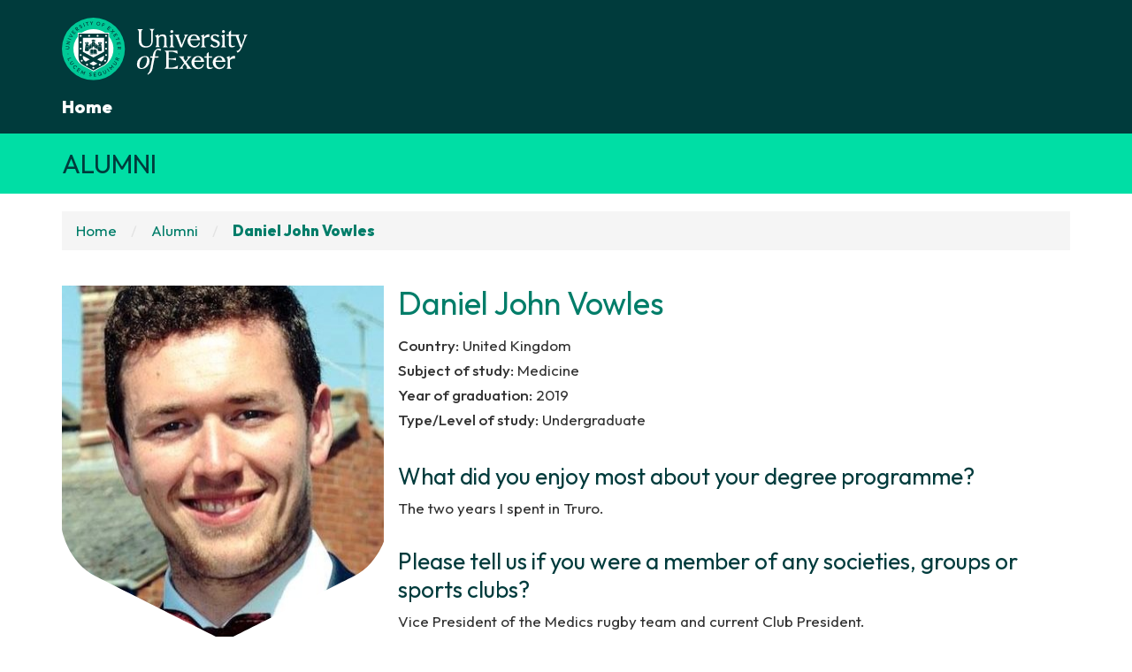

--- FILE ---
content_type: text/html; charset=UTF-8
request_url: https://alumniprofiles.exeter.ac.uk/alumni/daniel-john-vowles/
body_size: 48062
content:
<!doctype html>


<!--
//------------------------\\
 Built by designamite.co.uk
\\------------------------//
-->

<html lang="en-GB">

<head>

	<meta charset="UTF-8">

	<meta name="viewport" content="width=device-width, initial-scale=1">

	<link rel="preconnect" href="https://fonts.googleapis.com">
	<link rel="preconnect" href="https://fonts.gstatic.com" crossorigin>
	<link href="https://fonts.googleapis.com/css2?family=Outfit:wght@400;500;800&display=swap" rel="stylesheet">

	<script>
		/*!
 * Virtual Select v1.0.40
 * https://sa-si-dev.github.io/virtual-select
 * Licensed under MIT (https://github.com/sa-si-dev/virtual-select/blob/master/LICENSE)
 *//******/ (function() { // webpackBootstrap
var __webpack_exports__ = {};
// This entry need to be wrapped in an IIFE because it need to be in strict mode.
!function() {
"use strict";

// UNUSED EXPORTS: VirtualSelect

;// CONCATENATED MODULE: ./src/utils/utils.js
function _toConsumableArray(arr) { return _arrayWithoutHoles(arr) || _iterableToArray(arr) || _unsupportedIterableToArray(arr) || _nonIterableSpread(); }
function _nonIterableSpread() { throw new TypeError("Invalid attempt to spread non-iterable instance.\nIn order to be iterable, non-array objects must have a [Symbol.iterator]() method."); }
function _unsupportedIterableToArray(o, minLen) { if (!o) return; if (typeof o === "string") return _arrayLikeToArray(o, minLen); var n = Object.prototype.toString.call(o).slice(8, -1); if (n === "Object" && o.constructor) n = o.constructor.name; if (n === "Map" || n === "Set") return Array.from(o); if (n === "Arguments" || /^(?:Ui|I)nt(?:8|16|32)(?:Clamped)?Array$/.test(n)) return _arrayLikeToArray(o, minLen); }
function _iterableToArray(iter) { if (typeof Symbol !== "undefined" && iter[Symbol.iterator] != null || iter["@@iterator"] != null) return Array.from(iter); }
function _arrayWithoutHoles(arr) { if (Array.isArray(arr)) return _arrayLikeToArray(arr); }
function _arrayLikeToArray(arr, len) { if (len == null || len > arr.length) len = arr.length; for (var i = 0, arr2 = new Array(len); i < len; i++) { arr2[i] = arr[i]; } return arr2; }
function _typeof(obj) { "@babel/helpers - typeof"; return _typeof = "function" == typeof Symbol && "symbol" == typeof Symbol.iterator ? function (obj) { return typeof obj; } : function (obj) { return obj && "function" == typeof Symbol && obj.constructor === Symbol && obj !== Symbol.prototype ? "symbol" : typeof obj; }, _typeof(obj); }
function _classCallCheck(instance, Constructor) { if (!(instance instanceof Constructor)) { throw new TypeError("Cannot call a class as a function"); } }
function _defineProperties(target, props) { for (var i = 0; i < props.length; i++) { var descriptor = props[i]; descriptor.enumerable = descriptor.enumerable || false; descriptor.configurable = true; if ("value" in descriptor) descriptor.writable = true; Object.defineProperty(target, _toPropertyKey(descriptor.key), descriptor); } }
function _createClass(Constructor, protoProps, staticProps) { if (protoProps) _defineProperties(Constructor.prototype, protoProps); if (staticProps) _defineProperties(Constructor, staticProps); Object.defineProperty(Constructor, "prototype", { writable: false }); return Constructor; }
function _toPropertyKey(arg) { var key = _toPrimitive(arg, "string"); return _typeof(key) === "symbol" ? key : String(key); }
function _toPrimitive(input, hint) { if (_typeof(input) !== "object" || input === null) return input; var prim = input[Symbol.toPrimitive]; if (prim !== undefined) { var res = prim.call(input, hint || "default"); if (_typeof(res) !== "object") return res; throw new TypeError("@@toPrimitive must return a primitive value."); } return (hint === "string" ? String : Number)(input); }
var Utils = /*#__PURE__*/function () {
  function Utils() {
    _classCallCheck(this, Utils);
  }
  _createClass(Utils, null, [{
    key: "getString",
    value:
    /**
     * @param {any} text
     * @returns {string}
     */
    function getString(text) {
      return text || text === 0 ? text.toString() : '';
    }

    /**
     * @param {any} value
     * @param {boolean} defaultValue
     * @returns {boolean}
     */
  }, {
    key: "convertToBoolean",
    value: function convertToBoolean(value) {
      var defaultValue = arguments.length > 1 && arguments[1] !== undefined ? arguments[1] : false;
      var result;
      if (value === true || value === 'true') {
        result = true;
      } else if (value === false || value === 'false') {
        result = false;
      } else {
        result = defaultValue;
      }
      return result;
    }

    /**
     * @param {any} value
     * @returns {boolean}
     */
  }, {
    key: "isEmpty",
    value: function isEmpty(value) {
      var result = false;
      if (!value) {
        result = true;
      } else if (Array.isArray(value)) {
        if (value.length === 0) {
          result = true;
        }
      } else if (_typeof(value) === 'object' && Object.keys(value).length === 0) {
        result = true;
      }
      return result;
    }

    /**
     * @param {any} value
     * @returns {boolean}
     */
  }, {
    key: "isNotEmpty",
    value: function isNotEmpty(value) {
      return !this.isEmpty(value);
    }

    /**
     * @param {any[]} array
     * @param {any} value
     * @param {boolean} cloneArray
     * @returns {any[]}
     */
  }, {
    key: "removeItemFromArray",
    value: function removeItemFromArray(array, value) {
      var cloneArray = arguments.length > 2 && arguments[2] !== undefined ? arguments[2] : false;
      if (!Array.isArray(array) || !array.length) {
        return array;
      }
      var inputArr = cloneArray ? _toConsumableArray(array) : array;
      var index = inputArr.indexOf(value);
      if (index !== -1) {
        inputArr.splice(index, 1);
      }
      return inputArr;
    }

    /**
     * @param {any[]} array
     * @returns {any[]}
     */
  }, {
    key: "removeArrayEmpty",
    value: function removeArrayEmpty(array) {
      if (!Array.isArray(array) || !array.length) {
        return [];
      }
      return array.filter(function (d) {
        return !!d;
      });
    }

    /**
     * @param {number} max
     * @param {number} max
     * @returns {number}
     */
  }, {
    key: "getRandomInt",
    value: function getRandomInt(max) {
      var min = arguments.length > 1 && arguments[1] !== undefined ? arguments[1] : 0;
      var minN = Math.ceil(min);
      var maxN = Math.floor(max);
      return Math.floor(Math.random() * (maxN - minN - 1)) + minN;
    }

    /**
     * @param {string} text
     * @return {string}
     */
  }, {
    key: "regexEscape",
    value: function regexEscape(text) {
      var ESC_REGEX = /[-/\\^$*+?.()|[\]{}]/g;
      return text.replace(ESC_REGEX, '\\$&');
    }

    /**
     * @param {string} text
     * @return {string}
     */
  }, {
    key: "normalizeString",
    value: function normalizeString(text) {
      var NON_WORD_REGEX = /[^\w]/g;
      return text.normalize('NFD').replace(NON_WORD_REGEX, '');
    }
  }]);
  return Utils;
}();
;// CONCATENATED MODULE: ./src/utils/dom-utils.js
function dom_utils_typeof(obj) { "@babel/helpers - typeof"; return dom_utils_typeof = "function" == typeof Symbol && "symbol" == typeof Symbol.iterator ? function (obj) { return typeof obj; } : function (obj) { return obj && "function" == typeof Symbol && obj.constructor === Symbol && obj !== Symbol.prototype ? "symbol" : typeof obj; }, dom_utils_typeof(obj); }
function _slicedToArray(arr, i) { return _arrayWithHoles(arr) || _iterableToArrayLimit(arr, i) || dom_utils_unsupportedIterableToArray(arr, i) || _nonIterableRest(); }
function _nonIterableRest() { throw new TypeError("Invalid attempt to destructure non-iterable instance.\nIn order to be iterable, non-array objects must have a [Symbol.iterator]() method."); }
function _iterableToArrayLimit(arr, i) { var _i = null == arr ? null : "undefined" != typeof Symbol && arr[Symbol.iterator] || arr["@@iterator"]; if (null != _i) { var _s, _e, _x, _r, _arr = [], _n = !0, _d = !1; try { if (_x = (_i = _i.call(arr)).next, 0 === i) { if (Object(_i) !== _i) return; _n = !1; } else for (; !(_n = (_s = _x.call(_i)).done) && (_arr.push(_s.value), _arr.length !== i); _n = !0) { ; } } catch (err) { _d = !0, _e = err; } finally { try { if (!_n && null != _i["return"] && (_r = _i["return"](), Object(_r) !== _r)) return; } finally { if (_d) throw _e; } } return _arr; } }
function _arrayWithHoles(arr) { if (Array.isArray(arr)) return arr; }
function dom_utils_toConsumableArray(arr) { return dom_utils_arrayWithoutHoles(arr) || dom_utils_iterableToArray(arr) || dom_utils_unsupportedIterableToArray(arr) || dom_utils_nonIterableSpread(); }
function dom_utils_nonIterableSpread() { throw new TypeError("Invalid attempt to spread non-iterable instance.\nIn order to be iterable, non-array objects must have a [Symbol.iterator]() method."); }
function dom_utils_unsupportedIterableToArray(o, minLen) { if (!o) return; if (typeof o === "string") return dom_utils_arrayLikeToArray(o, minLen); var n = Object.prototype.toString.call(o).slice(8, -1); if (n === "Object" && o.constructor) n = o.constructor.name; if (n === "Map" || n === "Set") return Array.from(o); if (n === "Arguments" || /^(?:Ui|I)nt(?:8|16|32)(?:Clamped)?Array$/.test(n)) return dom_utils_arrayLikeToArray(o, minLen); }
function dom_utils_iterableToArray(iter) { if (typeof Symbol !== "undefined" && iter[Symbol.iterator] != null || iter["@@iterator"] != null) return Array.from(iter); }
function dom_utils_arrayWithoutHoles(arr) { if (Array.isArray(arr)) return dom_utils_arrayLikeToArray(arr); }
function dom_utils_arrayLikeToArray(arr, len) { if (len == null || len > arr.length) len = arr.length; for (var i = 0, arr2 = new Array(len); i < len; i++) { arr2[i] = arr[i]; } return arr2; }
function dom_utils_classCallCheck(instance, Constructor) { if (!(instance instanceof Constructor)) { throw new TypeError("Cannot call a class as a function"); } }
function dom_utils_defineProperties(target, props) { for (var i = 0; i < props.length; i++) { var descriptor = props[i]; descriptor.enumerable = descriptor.enumerable || false; descriptor.configurable = true; if ("value" in descriptor) descriptor.writable = true; Object.defineProperty(target, dom_utils_toPropertyKey(descriptor.key), descriptor); } }
function dom_utils_createClass(Constructor, protoProps, staticProps) { if (protoProps) dom_utils_defineProperties(Constructor.prototype, protoProps); if (staticProps) dom_utils_defineProperties(Constructor, staticProps); Object.defineProperty(Constructor, "prototype", { writable: false }); return Constructor; }
function dom_utils_toPropertyKey(arg) { var key = dom_utils_toPrimitive(arg, "string"); return dom_utils_typeof(key) === "symbol" ? key : String(key); }
function dom_utils_toPrimitive(input, hint) { if (dom_utils_typeof(input) !== "object" || input === null) return input; var prim = input[Symbol.toPrimitive]; if (prim !== undefined) { var res = prim.call(input, hint || "default"); if (dom_utils_typeof(res) !== "object") return res; throw new TypeError("@@toPrimitive must return a primitive value."); } return (hint === "string" ? String : Number)(input); }

var DomUtils = /*#__PURE__*/function () {
  function DomUtils() {
    dom_utils_classCallCheck(this, DomUtils);
  }
  dom_utils_createClass(DomUtils, null, [{
    key: "addClass",
    value:
    /**
     * @param {HTMLElement | NodeListOf<HTMLElement>} $ele
     * @param {string} classNames
     */
    function addClass($ele, classNames) {
      if (!$ele) {
        return;
      }
      var classNamesArr = classNames.split(' ');
      DomUtils.getElements($ele).forEach(function ($this) {
        var _$this$classList;
        (_$this$classList = $this.classList).add.apply(_$this$classList, dom_utils_toConsumableArray(classNamesArr));
      });
    }

    /**
     * @param {HTMLElement | NodeListOf<HTMLElement>} $ele
     * @param {string} classNames
     */
  }, {
    key: "removeClass",
    value: function removeClass($ele, classNames) {
      if (!$ele) {
        return;
      }
      var classNamesArr = classNames.split(' ');
      DomUtils.getElements($ele).forEach(function ($this) {
        var _$this$classList2;
        (_$this$classList2 = $this.classList).remove.apply(_$this$classList2, dom_utils_toConsumableArray(classNamesArr));
      });
    }

    /**
     * @param {HTMLElement | NodeListOf<HTMLElement>} $ele
     * @param {string} classNames
     * @param {boolean} [isAdd]
     */
  }, {
    key: "toggleClass",
    value: function toggleClass($ele, classNames, isAdd) {
      if (!$ele) {
        return;
      }

      /** @type {boolean | undefined} */
      var isAdding;
      if (isAdd !== undefined) {
        isAdding = Boolean(isAdd);
      }
      DomUtils.getElements($ele).forEach(function ($this) {
        $this.classList.toggle(classNames, isAdding);
      });
    }

    /**
     * @param {HTMLElement} $ele
     * @param {string} className
     * @returns {boolean}
     */
  }, {
    key: "hasClass",
    value: function hasClass($ele, className) {
      if (!$ele) {
        return false;
      }
      return $ele.classList.contains(className);
    }

    /**
     * @param {HTMLElement} $ele
     * @returns {boolean}
     */
  }, {
    key: "hasEllipsis",
    value: function hasEllipsis($ele) {
      if (!$ele) {
        return false;
      }
      return $ele.scrollWidth > $ele.offsetWidth;
    }

    /**
     * @param {HTMLElement} $ele
     * @param {string} name
     * @param {string} [type]
     * @returns {any}
     */
  }, {
    key: "getData",
    value: function getData($ele, name, type) {
      if (!$ele) {
        return undefined;
      }

      /** @type {any} */
      var value = $ele ? $ele.dataset[name] : '';
      if (type === 'number') {
        value = parseFloat(value) || 0;
      } else if (value === 'true') {
        value = true;
      } else if (value === 'false') {
        value = false;
      }
      return value;
    }

    /**
     * @param {HTMLElement} $ele
     * @param {string} name
     * @param {string} value
     */
  }, {
    key: "setData",
    value: function setData($ele, name, value) {
      if (!$ele) {
        return;
      }

      // eslint-disable-next-line no-param-reassign
      $ele.dataset[name] = value;
    }

    /**
     * @param {HTMLElement} $ele
     * @param {string} name
     * @param {string} value
     */
  }, {
    key: "setAttr",
    value: function setAttr($ele, name, value) {
      if (!$ele) {
        return;
      }
      $ele.setAttribute(name, value);
    }

    /**
     * @param {HTMLElement} $from
     * @param {HTMLElement} $to
     * @param {string[]} attrList
     * @param {string[]} valueLessProps
     */
  }, {
    key: "setAttrFromEle",
    value: function setAttrFromEle($from, $to, attrList, valueLessProps) {
      /** @type {any} */
      var values = {};
      attrList.forEach(function (attr) {
        values[attr] = $from.getAttribute(attr);
      });
      attrList.forEach(function (attr) {
        var value = values[attr];
        if (value || valueLessProps.indexOf(attr) !== -1 && value === '') {
          $to.setAttribute(attr, value);
        }
      });
    }

    /**
     * @param {HTMLElement} $ele
     * @param {string} name
     * @param {string} value
     */
  }, {
    key: "setStyle",
    value: function setStyle($ele, name, value) {
      if (!$ele) {
        return;
      }

      // @ts-ignore
      // eslint-disable-next-line no-param-reassign
      $ele.style[name] = value;
    }

    /**
     * @param {HTMLElement} $ele
     * @param {any} props
     */
  }, {
    key: "setStyles",
    value: function setStyles($ele, props) {
      if (!$ele || !props) {
        return;
      }
      Object.keys(props).forEach(function (name) {
        // @ts-ignore
        // eslint-disable-next-line no-param-reassign
        $ele.style[name] = props[name];
      });
    }

    /**
     * @param {HTMLElement} $ele
     * @param {string} name
     * @param {string} value
     */
  }, {
    key: "setAria",
    value: function setAria($ele, name, value) {
      var attrName = name;
      if (attrName !== 'role') {
        attrName = "aria-".concat(attrName);
      }
      $ele.setAttribute(attrName, value);
    }

    /**
     * @param {any} $ele
     * @returns {any[]}
     */
  }, {
    key: "getElements",
    value: function getElements($ele) {
      if (!$ele) {
        return [];
      }
      return $ele.forEach === undefined ? [$ele] : $ele;
    }

    /**
     * @param {HTMLElement} $ele
     * @param {string} events
     * @param {Function} callback
     */
  }, {
    key: "addEvent",
    value: function addEvent($ele, events, callback) {
      if (!$ele) {
        return;
      }
      var eventsArray = Utils.removeArrayEmpty(events.split(' '));
      eventsArray.forEach(function (event) {
        var $eleArray = DomUtils.getElements($ele);
        $eleArray.forEach(function ($this) {
          $this.addEventListener(event, callback);
        });
      });
    }

    /**
     * @param {HTMLElement} $ele
     * @param {string} eventName
     * @param {boolean} [bubbles]
     */
  }, {
    key: "dispatchEvent",
    value: function dispatchEvent($ele, eventName) {
      var bubbles = arguments.length > 2 && arguments[2] !== undefined ? arguments[2] : false;
      if (!$ele) {
        return;
      }
      var $eleArray = DomUtils.getElements($ele);

      /** using setTimeout to trigger asynchronous event */
      setTimeout(function () {
        $eleArray.forEach(function ($this) {
          $this.dispatchEvent(new CustomEvent(eventName, {
            bubbles: bubbles
          }));
        });
      }, 0);
    }

    /**
     * convert object to dom attributes
     * @param {ObjectString} data
     */
  }, {
    key: "getAttributesText",
    value: function getAttributesText(data) {
      var html = '';
      if (!data) {
        return html;
      }

      // @ts-ignore
      Object.entries(data).forEach(function (_ref) {
        var _ref2 = _slicedToArray(_ref, 2),
          k = _ref2[0],
          v = _ref2[1];
        if (v !== undefined) {
          html += " ".concat(k, "=\"").concat(v, "\" ");
        }
      });
      return html;
    }

    /**
     * convert "maxValue" to "data-max-value"
     * @param {string} prop
     */
  }, {
    key: "convertPropToDataAttr",
    value: function convertPropToDataAttr(prop) {
      return prop ? "data-".concat(prop).replace(/([A-Z])/g, '-$1').toLowerCase() : '';
    }

    /**
     * Changes the tab index of an element passed as an input
     * @static
     * @param {HTMLElement | NodeListOf<HTMLElement>} $ele
     * @param {number} newTabIndex
     * @memberof DomUtils
     */
  }, {
    key: "changeTabIndex",
    value: function changeTabIndex($ele, newTabIndex) {
      if (!$ele) {
        // eslint-disable-next-line no-console
        console.log($ele, 'Invalid element provided.');
        return;
      }
      DomUtils.getElements($ele).forEach(function ($this) {
        // eslint-disable-next-line no-param-reassign
        $this.tabIndex = newTabIndex;
      });
    }
  }]);
  return DomUtils;
}();
;// CONCATENATED MODULE: ./src/virtual-select.js
function ownKeys(object, enumerableOnly) { var keys = Object.keys(object); if (Object.getOwnPropertySymbols) { var symbols = Object.getOwnPropertySymbols(object); enumerableOnly && (symbols = symbols.filter(function (sym) { return Object.getOwnPropertyDescriptor(object, sym).enumerable; })), keys.push.apply(keys, symbols); } return keys; }
function _objectSpread(target) { for (var i = 1; i < arguments.length; i++) { var source = null != arguments[i] ? arguments[i] : {}; i % 2 ? ownKeys(Object(source), !0).forEach(function (key) { _defineProperty(target, key, source[key]); }) : Object.getOwnPropertyDescriptors ? Object.defineProperties(target, Object.getOwnPropertyDescriptors(source)) : ownKeys(Object(source)).forEach(function (key) { Object.defineProperty(target, key, Object.getOwnPropertyDescriptor(source, key)); }); } return target; }
function _defineProperty(obj, key, value) { key = virtual_select_toPropertyKey(key); if (key in obj) { Object.defineProperty(obj, key, { value: value, enumerable: true, configurable: true, writable: true }); } else { obj[key] = value; } return obj; }
function virtual_select_typeof(obj) { "@babel/helpers - typeof"; return virtual_select_typeof = "function" == typeof Symbol && "symbol" == typeof Symbol.iterator ? function (obj) { return typeof obj; } : function (obj) { return obj && "function" == typeof Symbol && obj.constructor === Symbol && obj !== Symbol.prototype ? "symbol" : typeof obj; }, virtual_select_typeof(obj); }
function virtual_select_slicedToArray(arr, i) { return virtual_select_arrayWithHoles(arr) || virtual_select_iterableToArrayLimit(arr, i) || virtual_select_unsupportedIterableToArray(arr, i) || virtual_select_nonIterableRest(); }
function virtual_select_nonIterableRest() { throw new TypeError("Invalid attempt to destructure non-iterable instance.\nIn order to be iterable, non-array objects must have a [Symbol.iterator]() method."); }
function virtual_select_iterableToArrayLimit(arr, i) { var _i = null == arr ? null : "undefined" != typeof Symbol && arr[Symbol.iterator] || arr["@@iterator"]; if (null != _i) { var _s, _e, _x, _r, _arr = [], _n = !0, _d = !1; try { if (_x = (_i = _i.call(arr)).next, 0 === i) { if (Object(_i) !== _i) return; _n = !1; } else for (; !(_n = (_s = _x.call(_i)).done) && (_arr.push(_s.value), _arr.length !== i); _n = !0) { ; } } catch (err) { _d = !0, _e = err; } finally { try { if (!_n && null != _i["return"] && (_r = _i["return"](), Object(_r) !== _r)) return; } finally { if (_d) throw _e; } } return _arr; } }
function virtual_select_arrayWithHoles(arr) { if (Array.isArray(arr)) return arr; }
function virtual_select_toConsumableArray(arr) { return virtual_select_arrayWithoutHoles(arr) || virtual_select_iterableToArray(arr) || virtual_select_unsupportedIterableToArray(arr) || virtual_select_nonIterableSpread(); }
function virtual_select_nonIterableSpread() { throw new TypeError("Invalid attempt to spread non-iterable instance.\nIn order to be iterable, non-array objects must have a [Symbol.iterator]() method."); }
function virtual_select_unsupportedIterableToArray(o, minLen) { if (!o) return; if (typeof o === "string") return virtual_select_arrayLikeToArray(o, minLen); var n = Object.prototype.toString.call(o).slice(8, -1); if (n === "Object" && o.constructor) n = o.constructor.name; if (n === "Map" || n === "Set") return Array.from(o); if (n === "Arguments" || /^(?:Ui|I)nt(?:8|16|32)(?:Clamped)?Array$/.test(n)) return virtual_select_arrayLikeToArray(o, minLen); }
function virtual_select_iterableToArray(iter) { if (typeof Symbol !== "undefined" && iter[Symbol.iterator] != null || iter["@@iterator"] != null) return Array.from(iter); }
function virtual_select_arrayWithoutHoles(arr) { if (Array.isArray(arr)) return virtual_select_arrayLikeToArray(arr); }
function virtual_select_arrayLikeToArray(arr, len) { if (len == null || len > arr.length) len = arr.length; for (var i = 0, arr2 = new Array(len); i < len; i++) { arr2[i] = arr[i]; } return arr2; }
function virtual_select_classCallCheck(instance, Constructor) { if (!(instance instanceof Constructor)) { throw new TypeError("Cannot call a class as a function"); } }
function virtual_select_defineProperties(target, props) { for (var i = 0; i < props.length; i++) { var descriptor = props[i]; descriptor.enumerable = descriptor.enumerable || false; descriptor.configurable = true; if ("value" in descriptor) descriptor.writable = true; Object.defineProperty(target, virtual_select_toPropertyKey(descriptor.key), descriptor); } }
function virtual_select_createClass(Constructor, protoProps, staticProps) { if (protoProps) virtual_select_defineProperties(Constructor.prototype, protoProps); if (staticProps) virtual_select_defineProperties(Constructor, staticProps); Object.defineProperty(Constructor, "prototype", { writable: false }); return Constructor; }
function virtual_select_toPropertyKey(arg) { var key = virtual_select_toPrimitive(arg, "string"); return virtual_select_typeof(key) === "symbol" ? key : String(key); }
function virtual_select_toPrimitive(input, hint) { if (virtual_select_typeof(input) !== "object" || input === null) return input; var prim = input[Symbol.toPrimitive]; if (prim !== undefined) { var res = prim.call(input, hint || "default"); if (virtual_select_typeof(res) !== "object") return res; throw new TypeError("@@toPrimitive must return a primitive value."); } return (hint === "string" ? String : Number)(input); }
/** cSpell:ignore nocheck, Labelledby, vscomp, tabindex, combobox, haspopup, listbox, activedescendant */
/* eslint-disable class-methods-use-this */
// @ts-nocheck

var dropboxCloseButtonFullHeight = 48;
var searchHeight = 40;
var keyDownMethodMapping = {
  13: 'onEnterPress',
  38: 'onUpArrowPress',
  40: 'onDownArrowPress'
};
var valueLessProps = ['autofocus', 'disabled', 'multiple', 'required'];
var nativeProps = ['autofocus', 'class', 'disabled', 'id', 'multiple', 'name', 'placeholder', 'required'];
var attrPropsMapping;
var dataProps = ['additionalClasses', 'aliasKey', 'allOptionsSelectedText', 'allowNewOption', 'alwaysShowSelectedOptionsCount', 'alwaysShowSelectedOptionsLabel', 'ariaLabelledby', 'ariaLabelText', 'autoSelectFirstOption', 'clearButtonText', 'descriptionKey', 'disableAllOptionsSelectedText', 'disableOptionGroupCheckbox', 'disableSelectAll', 'disableValidation', 'dropboxWidth', 'dropboxWrapper', 'emptyValue', 'enableSecureText', 'focusSelectedOptionOnOpen', 'hasOptionDescription', 'hideClearButton', 'hideValueTooltipOnSelectAll', 'keepAlwaysOpen', 'labelKey', 'markSearchResults', 'maxValues', 'maxWidth', 'minValues', 'moreText', 'noOfDisplayValues', 'noOptionsText', 'noSearchResultsText', 'optionHeight', 'optionSelectedText', 'optionsCount', 'optionsSelectedText', 'popupDropboxBreakpoint', 'popupPosition', 'position', 'search', 'searchByStartsWith', 'searchDelay', 'searchFormLabel', 'searchGroup', 'searchNormalize', 'searchPlaceholderText', 'selectAllOnlyVisible', 'selectAllText', 'setValueAsArray', 'showDropboxAsPopup', 'showOptionsOnlyOnSearch', 'showSelectedOptionsFirst', 'showValueAsTags', 'silentInitialValueSet', 'textDirection', 'tooltipAlignment', 'tooltipFontSize', 'tooltipMaxWidth', 'updatePositionThrottle', 'useGroupValue', 'valueKey', 'zIndex'];

/** Class representing VirtualSelect */
var VirtualSelect = /*#__PURE__*/function () {
  /**
   * @param {virtualSelectOptions} options
   */
  function VirtualSelect(options) {
    virtual_select_classCallCheck(this, VirtualSelect);
    try {
      this.createSecureTextElements();
      this.setProps(options);
      this.setDisabledOptions(options.disabledOptions);
      this.setOptions(options.options);
      this.render();
    } catch (e) {
      // eslint-disable-next-line no-console
      console.warn("Couldn't initiate Virtual Select");
      // eslint-disable-next-line no-console
      console.error(e);
    }
  }

  /** render methods - start */
  virtual_select_createClass(VirtualSelect, [{
    key: "render",
    value: function render() {
      if (!this.$ele) {
        return;
      }
      var uniqueId = this.uniqueId;
      var wrapperClasses = 'vscomp-wrapper';
      var valueTooltip = this.getTooltipAttrText(this.placeholder, true, true);
      var clearButtonTooltip = this.getTooltipAttrText(this.clearButtonText);
      var ariaLabelledbyText = this.ariaLabelledby ? "aria-labelledby=\"".concat(this.ariaLabelledby, "\"") : '';
      var ariaLabelText = this.ariaLabelText ? "aria-label=\"".concat(this.ariaLabelText, "\"") : '';
      var isExpanded = false;
      if (this.additionalClasses) {
        wrapperClasses += " ".concat(this.additionalClasses);
      }
      if (this.multiple) {
        wrapperClasses += ' multiple';
        if (!this.disableSelectAll) {
          wrapperClasses += ' has-select-all';
        }
      }
      if (!this.hideClearButton) {
        wrapperClasses += ' has-clear-button';
      }
      if (this.keepAlwaysOpen) {
        wrapperClasses += ' keep-always-open';
        isExpanded = true;
      } else {
        wrapperClasses += ' closed';
      }
      if (this.showAsPopup) {
        wrapperClasses += ' show-as-popup';
      }
      if (this.hasSearch) {
        wrapperClasses += ' has-search-input';
      }
      if (this.showValueAsTags) {
        wrapperClasses += ' show-value-as-tags';
      }
      if (this.textDirection) {
        wrapperClasses += " text-direction-".concat(this.textDirection);
      }
      if (this.popupPosition) {
        wrapperClasses += " popup-position-".concat(this.popupPosition.toLowerCase());
      }
      var html = "<div id=\"vscomp-ele-wrapper-".concat(uniqueId, "\" class=\"vscomp-ele-wrapper ").concat(wrapperClasses, "\" tabindex=\"0\"\n        role=\"combobox\" aria-haspopup=\"listbox\" aria-controls=\"vscomp-dropbox-container-").concat(uniqueId, "\"\n        aria-expanded=\"").concat(isExpanded, "\" ").concat(ariaLabelledbyText, " ").concat(ariaLabelText, "\n      >\n        <input type=\"hidden\" name=\"").concat(this.name, "\" class=\"vscomp-hidden-input\">\n\n        <div class=\"vscomp-toggle-button\">\n          <div class=\"vscomp-value\" ").concat(valueTooltip, ">\n            ").concat(this.placeholder, "\n          </div>\n\n          <div class=\"vscomp-arrow\"></div>\n\n          <div class=\"vscomp-clear-button toggle-button-child\" ").concat(clearButtonTooltip, ">\n            <i class=\"vscomp-clear-icon\"></i>\n          </div>\n        </div>\n\n        <section role=\"region\" class=\"vscomp-live-region\" aria-live=\"polite\">\n          <p class=\"vscomp-live-region-title\"></p>\n        </section>\n\n        ").concat(this.renderDropbox({
        wrapperClasses: wrapperClasses
      }), "\n      </div>");
      this.$ele.innerHTML = html;
      this.$body = document.querySelector('body');
      this.$wrapper = this.$ele.querySelector('.vscomp-wrapper');
      this.$ariaLiveElem = this.$ele.querySelector('.vscomp-live-region-title');
      if (this.hasDropboxWrapper) {
        this.$allWrappers = [this.$wrapper, this.$dropboxWrapper];
        this.$dropboxContainer = this.$dropboxWrapper.querySelector('.vscomp-dropbox-container');
        DomUtils.addClass(this.$dropboxContainer, 'pop-comp-wrapper');
      } else {
        this.$allWrappers = [this.$wrapper];
        this.$dropboxContainer = this.$wrapper.querySelector('.vscomp-dropbox-container');
      }
      this.$toggleButton = this.$ele.querySelector('.vscomp-toggle-button');
      this.$clearButton = this.$ele.querySelector('.vscomp-clear-button');
      this.$valueText = this.$ele.querySelector('.vscomp-value');
      this.$hiddenInput = this.$ele.querySelector('.vscomp-hidden-input');
      this.$dropbox = this.$dropboxContainer.querySelector('.vscomp-dropbox');
      this.$dropboxCloseButton = this.$dropboxContainer.querySelector('.vscomp-dropbox-close-button');
      this.$search = this.$dropboxContainer.querySelector('.vscomp-search-wrapper');
      this.$optionsContainer = this.$dropboxContainer.querySelector('.vscomp-options-container');
      this.$optionsList = this.$dropboxContainer.querySelector('.vscomp-options-list');
      this.$options = this.$dropboxContainer.querySelector('.vscomp-options');
      this.$noOptions = this.$dropboxContainer.querySelector('.vscomp-no-options');
      this.$noSearchResults = this.$dropboxContainer.querySelector('.vscomp-no-search-results');
      this.afterRenderWrapper();
    }
  }, {
    key: "renderDropbox",
    value: function renderDropbox(_ref) {
      var wrapperClasses = _ref.wrapperClasses;
      var $wrapper = this.dropboxWrapper !== 'self' ? document.querySelector(this.dropboxWrapper) : null;
      var html = "<div id=\"vscomp-dropbox-container-".concat(this.uniqueId, "\" role=\"listbox\" class=\"vscomp-dropbox-container\">\n        <div class=\"vscomp-dropbox\">\n          <div class=\"vscomp-search-wrapper\"></div>\n\n          <div class=\"vscomp-options-container\">\n            <div class=\"vscomp-options-loader\"></div>\n\n            <div class=\"vscomp-options-list\">\n              <div class=\"vscomp-options\"></div>\n            </div>\n          </div>\n\n          <div class=\"vscomp-options-bottom-freezer\"></div>\n          <div class=\"vscomp-no-options\">").concat(this.noOptionsText, "</div>\n          <div class=\"vscomp-no-search-results\">").concat(this.noSearchResultsText, "</div>\n\n          <span class=\"vscomp-dropbox-close-button\"><i class=\"vscomp-clear-icon\"></i></span>\n        </div>\n      </div>\n");
      if ($wrapper) {
        var $dropboxWrapper = document.createElement('div');
        this.$dropboxWrapper = $dropboxWrapper;
        this.hasDropboxWrapper = true;
        $dropboxWrapper.innerHTML = html;
        $wrapper.appendChild($dropboxWrapper);
        DomUtils.addClass($dropboxWrapper, "vscomp-dropbox-wrapper ".concat(wrapperClasses));
        return '';
      }
      this.hasDropboxWrapper = false;
      return html;
    }
  }, {
    key: "renderOptions",
    value: function renderOptions() {
      var _this = this;
      var html = '';
      var visibleOptions = this.getVisibleOptions();
      var checkboxHtml = '';
      var newOptionIconHtml = '';
      var markSearchResults = !!(this.markSearchResults && this.searchValue);
      var searchRegex;
      var labelRenderer = this.labelRenderer,
        disableOptionGroupCheckbox = this.disableOptionGroupCheckbox,
        uniqueId = this.uniqueId,
        searchGroup = this.searchGroup;
      var hasLabelRenderer = typeof labelRenderer === 'function';
      var convertToBoolean = Utils.convertToBoolean;
      if (markSearchResults) {
        searchRegex = new RegExp("(".concat(Utils.regexEscape(this.searchValue), ")(?!([^<]+)?>)"), 'gi');
      }
      if (this.multiple) {
        checkboxHtml = '<span class="checkbox-icon"></span>';
      }
      if (this.allowNewOption) {
        var newOptionTooltip = this.getTooltipAttrText('New Option');
        newOptionIconHtml = "<span class=\"vscomp-new-option-icon\" ".concat(newOptionTooltip, "></span>");
      }
      visibleOptions.forEach(function (d) {
        var index = d.index;
        var optionLabel;
        var optionClasses = 'vscomp-option';
        var optionTooltip = _this.getTooltipAttrText('', true, true);
        var leftSection = checkboxHtml;
        var rightSection = '';
        var description = '';
        var groupIndexText = '';
        var isSelected = convertToBoolean(d.isSelected);
        var ariaDisabledText = '';
        if (d.classNames) {
          optionClasses += " ".concat(d.classNames);
        }
        if (d.isFocused) {
          optionClasses += ' focused';
        }
        if (d.isDisabled) {
          optionClasses += ' disabled';
          ariaDisabledText = 'aria-disabled="true"';
        }
        if (d.isGroupTitle) {
          optionClasses += ' group-title';
          if (disableOptionGroupCheckbox) {
            leftSection = '';
          }
        }
        if (isSelected) {
          optionClasses += ' selected';
        }
        if (d.isGroupOption) {
          optionClasses += ' group-option';
          groupIndexText = "data-group-index=\"".concat(d.groupIndex, "\"");
        }
        if (hasLabelRenderer) {
          optionLabel = labelRenderer(d);
        } else {
          optionLabel = d.label;
        }
        if (d.description) {
          description = "<div class=\"vscomp-option-description\" ".concat(optionTooltip, ">").concat(d.description, "</div>");
        }
        if (d.isCurrentNew) {
          optionClasses += ' current-new';
          rightSection += newOptionIconHtml;
        } else if (markSearchResults && (!d.isGroupTitle || searchGroup)) {
          optionLabel = optionLabel.replace(searchRegex, '<mark>$1</mark>');
        }
        html += "<div role=\"option\" aria-selected=\"".concat(isSelected, "\" id=\"vscomp-option-").concat(uniqueId, "-").concat(index, "\"\n          class=\"").concat(optionClasses, "\" data-value=\"").concat(d.value, "\" data-index=\"").concat(index, "\" data-visible-index=\"").concat(d.visibleIndex, "\"\n          tabindex=\"0\" ").concat(groupIndexText, " ").concat(ariaDisabledText, "\n        >\n          ").concat(leftSection, "\n          <span class=\"vscomp-option-text\" ").concat(optionTooltip, ">\n            ").concat(optionLabel, "\n          </span>\n          ").concat(description, "\n          ").concat(rightSection, "\n        </div>");
      });
      this.$options.innerHTML = html;
      this.$visibleOptions = this.$options.querySelectorAll('.vscomp-option');
      this.afterRenderOptions();
    }
  }, {
    key: "renderSearch",
    value: function renderSearch() {
      if (!this.hasSearchContainer) {
        return;
      }
      var checkboxHtml = '';
      var searchInput = '';
      if (this.multiple && !this.disableSelectAll) {
        checkboxHtml = "<span class=\"vscomp-toggle-all-button\">\n          <span class=\"checkbox-icon vscomp-toggle-all-checkbox\"></span>\n          <span class=\"vscomp-toggle-all-label\">".concat(this.selectAllText, "</span>\n        </span>");
      }
      if (this.hasSearch) {
        searchInput = "<label for=\"vscomp-search-input-".concat(this.uniqueId, "\" class=\"vscomp-search-label\"\n        id=\"vscomp-search-label-").concat(this.uniqueId, "\"\n      >\n        ").concat(this.searchFormLabel, "\n      </label>\n      <input type=\"text\" class=\"vscomp-search-input\" placeholder=\"").concat(this.searchPlaceholderText, "\"\n        id=\"vscomp-search-input-").concat(this.uniqueId, "\">\n      <span class=\"vscomp-search-clear\">&times;</span>");
      }
      var html = "<div class=\"vscomp-search-container\">\n        ".concat(checkboxHtml, "\n        ").concat(searchInput, "\n      </div>");
      this.$search.innerHTML = html;
      this.$searchInput = this.$dropboxContainer.querySelector('.vscomp-search-input');
      this.$searchClear = this.$dropboxContainer.querySelector('.vscomp-search-clear');
      this.$toggleAllButton = this.$dropboxContainer.querySelector('.vscomp-toggle-all-button');
      this.$toggleAllCheckbox = this.$dropboxContainer.querySelector('.vscomp-toggle-all-checkbox');
      this.addEvent(this.$searchInput, 'input', 'onSearch');
      this.addEvent(this.$searchClear, 'click', 'onSearchClear');
      this.addEvent(this.$toggleAllButton, 'click', 'onToggleAllOptions');
    }
    /** render methods - end */

    /** dom event methods - start */
  }, {
    key: "addEvents",
    value: function addEvents() {
      this.addEvent(document, 'click', 'onDocumentClick');
      this.addEvent(this.$allWrappers, 'keydown', 'onKeyDown');
      this.addEvent(this.$toggleButton, 'click', 'onToggleButtonClick');
      this.addEvent(this.$clearButton, 'click', 'onClearButtonClick');
      this.addEvent(this.$dropboxContainer, 'click', 'onDropboxContainerClick');
      this.addEvent(this.$dropboxCloseButton, 'click', 'onDropboxCloseButtonClick');
      this.addEvent(this.$optionsContainer, 'scroll', 'onOptionsScroll');
      this.addEvent(this.$options, 'click', 'onOptionsClick');
      this.addEvent(this.$options, 'mouseover', 'onOptionsMouseOver');
      this.addEvent(this.$options, 'touchmove', 'onOptionsTouchMove');
      this.addMutationObserver();
    }
  }, {
    key: "addEvent",
    value: function addEvent($ele, events, method) {
      var _this2 = this;
      if (!$ele) {
        return;
      }
      var eventsArray = Utils.removeArrayEmpty(events.split(' '));
      eventsArray.forEach(function (event) {
        var eventsKey = "".concat(method, "-").concat(event);
        var callback = _this2.events[eventsKey];
        if (!callback) {
          callback = _this2[method].bind(_this2);
          _this2.events[eventsKey] = callback;
        }
        DomUtils.addEvent($ele, event, callback);
      });
    }
  }, {
    key: "onDocumentClick",
    value: function onDocumentClick(e) {
      var $eleToKeepOpen = e.target.closest('.vscomp-wrapper');
      if ($eleToKeepOpen !== this.$wrapper && $eleToKeepOpen !== this.$dropboxWrapper && this.isOpened()) {
        this.closeDropbox();
      }
    }
  }, {
    key: "onKeyDown",
    value: function onKeyDown(e) {
      var key = e.which || e.keyCode;
      var method = keyDownMethodMapping[key];
      if (document.activeElement === this.$searchInput && (key === 9 || e.shiftKey && key === 9)) {
        this.closeDropbox();
        return;
      }
      // Handle the Escape key when showing the dropdown as a popup, closing it
      if (document.activeElement === this.$wrapper && (key === 27 || e.key === 'Escape') && this.showAsPopup) {
        this.closeDropbox();
        return;
      }
      if (method) {
        this[method](e);
      }
    }
  }, {
    key: "onEnterPress",
    value: function onEnterPress(e) {
      e.preventDefault();
      if (this.isOpened()) {
        this.selectFocusedOption();
      } else {
        this.openDropbox();
      }
    }
  }, {
    key: "onDownArrowPress",
    value: function onDownArrowPress(e) {
      e.preventDefault();
      if (this.isOpened()) {
        this.focusOption({
          direction: 'next'
        });
      } else {
        this.openDropbox();
      }
    }
  }, {
    key: "onUpArrowPress",
    value: function onUpArrowPress(e) {
      e.preventDefault();
      if (this.isOpened()) {
        this.focusOption({
          direction: 'previous'
        });
      } else {
        this.openDropbox();
      }
    }
  }, {
    key: "onToggleButtonClick",
    value: function onToggleButtonClick(e) {
      var $target = e.target;
      if ($target.closest('.vscomp-value-tag-clear-button')) {
        this.removeValue($target.closest('.vscomp-value-tag'));
      } else if (!$target.closest('.toggle-button-child')) {
        this.toggleDropbox();
      }
    }
  }, {
    key: "onClearButtonClick",
    value: function onClearButtonClick() {
      this.reset();
    }
  }, {
    key: "onOptionsScroll",
    value: function onOptionsScroll() {
      this.setVisibleOptions();
    }
  }, {
    key: "onOptionsClick",
    value: function onOptionsClick(e) {
      var $option = e.target.closest('.vscomp-option');
      if ($option && !DomUtils.hasClass($option, 'disabled')) {
        if (DomUtils.hasClass($option, 'group-title')) {
          this.onGroupTitleClick($option);
        } else {
          this.selectOption($option, {
            event: e
          });
        }
      }
    }
  }, {
    key: "onGroupTitleClick",
    value: function onGroupTitleClick($ele) {
      if (!$ele || !this.multiple || this.disableOptionGroupCheckbox) {
        return;
      }
      var isAdding = !DomUtils.hasClass($ele, 'selected');
      this.toggleGroupTitleCheckbox($ele, isAdding);
      this.toggleGroupOptions($ele, isAdding);
    }
  }, {
    key: "onDropboxContainerClick",
    value: function onDropboxContainerClick(e) {
      if (!e.target.closest('.vscomp-dropbox')) {
        this.closeDropbox();
      }
    }
  }, {
    key: "onDropboxCloseButtonClick",
    value: function onDropboxCloseButtonClick() {
      this.closeDropbox();
    }
  }, {
    key: "onOptionsMouseOver",
    value: function onOptionsMouseOver(e) {
      var $ele = e.target.closest('.vscomp-option');
      if ($ele && this.isOpened()) {
        if (DomUtils.hasClass($ele, 'disabled') || DomUtils.hasClass($ele, 'group-title')) {
          this.removeOptionFocus();
        } else {
          this.focusOption({
            $option: $ele
          });
        }
      }
    }
  }, {
    key: "onOptionsTouchMove",
    value: function onOptionsTouchMove() {
      this.removeOptionFocus();
    }
  }, {
    key: "onSearch",
    value: function onSearch(e) {
      e.stopPropagation();
      this.setSearchValue(e.target.value, true);
    }
  }, {
    key: "onSearchClear",
    value: function onSearchClear() {
      this.setSearchValue('');
      this.focusSearchInput();
    }
  }, {
    key: "onToggleAllOptions",
    value: function onToggleAllOptions() {
      this.toggleAllOptions();
    }
  }, {
    key: "onResize",
    value: function onResize() {
      this.setOptionsContainerHeight(true);
    }

    /** to remove dropboxWrapper on removing vscomp-ele when it is rendered outside of vscomp-ele */
  }, {
    key: "addMutationObserver",
    value: function addMutationObserver() {
      var _this3 = this;
      if (!this.hasDropboxWrapper) {
        return;
      }
      var $vscompEle = this.$ele;
      this.mutationObserver = new MutationObserver(function (mutations) {
        var isAdded = false;
        var isRemoved = false;
        mutations.forEach(function (mutation) {
          if (!isAdded) {
            isAdded = virtual_select_toConsumableArray(mutation.addedNodes).some(function ($ele) {
              return !!($ele === $vscompEle || $ele.contains($vscompEle));
            });
          }
          if (!isRemoved) {
            isRemoved = virtual_select_toConsumableArray(mutation.removedNodes).some(function ($ele) {
              return !!($ele === $vscompEle || $ele.contains($vscompEle));
            });
          }
        });
        if (isRemoved && !isAdded) {
          _this3.destroy();
        }
      });
      this.mutationObserver.observe(document.querySelector('body'), {
        childList: true,
        subtree: true
      });
    }
    /** dom event methods - end */

    /** before event methods - start */
  }, {
    key: "beforeValueSet",
    value: function beforeValueSet(isReset) {
      this.toggleAllOptionsClass(isReset ? false : undefined);
    }
  }, {
    key: "beforeSelectNewValue",
    value: function beforeSelectNewValue() {
      var _this4 = this;
      var newOption = this.getNewOption();
      var newIndex = newOption.index;
      this.newValues.push(newOption.value);
      this.setOptionProp(newIndex, 'isCurrentNew', false);
      this.setOptionProp(newIndex, 'isNew', true);

      /** using setTimeout to fix the issue of dropbox getting closed on select */
      setTimeout(function () {
        _this4.setSearchValue('');
        _this4.focusSearchInput();
      }, 0);
    }
    /** before event methods - end */

    /** after event methods - start */
  }, {
    key: "afterRenderWrapper",
    value: function afterRenderWrapper() {
      DomUtils.addClass(this.$ele, 'vscomp-ele');
      this.renderSearch();
      this.setEleStyles();
      this.setDropboxStyles();
      this.setOptionsHeight();
      this.setVisibleOptions();
      this.setOptionsContainerHeight();
      this.addEvents();
      this.setEleProps();
      if (!this.keepAlwaysOpen && !this.showAsPopup) {
        this.initDropboxPopover();
      }
      if (this.initialSelectedValue) {
        this.setValueMethod(this.initialSelectedValue, this.silentInitialValueSet);
      } else if (this.autoSelectFirstOption && this.visibleOptions.length) {
        this.setValueMethod(this.visibleOptions[0].value, this.silentInitialValueSet);
      }
      if (this.showOptionsOnlyOnSearch) {
        this.setSearchValue('', false, true);
      }
      if (this.initialDisabled) {
        this.disable();
      }
      if (this.autofocus) {
        this.focus();
      }
    }
  }, {
    key: "afterRenderOptions",
    value: function afterRenderOptions() {
      var visibleOptions = this.getVisibleOptions();
      var hasNoOptions = !this.options.length && !this.hasServerSearch;
      var hasNoSearchResults = !hasNoOptions && !visibleOptions.length;
      if (!this.allowNewOption || this.hasServerSearch || this.showOptionsOnlyOnSearch) {
        DomUtils.toggleClass(this.$allWrappers, 'has-no-search-results', hasNoSearchResults);
      }
      DomUtils.toggleClass(this.$allWrappers, 'has-no-options', hasNoOptions);
      this.setOptionAttr();
      this.setOptionsPosition();
      this.setOptionsTooltip();
    }
  }, {
    key: "afterSetOptionsContainerHeight",
    value: function afterSetOptionsContainerHeight(reset) {
      if (reset && this.showAsPopup) {
        this.setVisibleOptions();
      }
    }
  }, {
    key: "afterSetSearchValue",
    value: function afterSetSearchValue() {
      var _this5 = this;
      if (this.hasServerSearch) {
        clearInterval(this.serverSearchTimeout);
        this.serverSearchTimeout = setTimeout(function () {
          _this5.serverSearch();
        }, this.searchDelay);
      } else {
        this.setVisibleOptionsCount();
      }
      if (this.selectAllOnlyVisible) {
        this.toggleAllOptionsClass();
      }
      this.focusOption({
        focusFirst: true
      });
    }
  }, {
    key: "afterSetVisibleOptionsCount",
    value: function afterSetVisibleOptionsCount() {
      this.scrollToTop();
      this.setOptionsHeight();
      this.setVisibleOptions();
      this.updatePosition();
    }
  }, {
    key: "afterValueSet",
    value: function afterValueSet() {
      this.scrollToTop();
      this.setSearchValue('');
      this.renderOptions();
    }
  }, {
    key: "afterSetOptions",
    value: function afterSetOptions(keepValue) {
      if (keepValue) {
        this.setSelectedProp();
      }
      this.setOptionsHeight();
      this.setVisibleOptions();
      if (this.showOptionsOnlyOnSearch) {
        this.setSearchValue('', false, true);
      }
      if (!keepValue) {
        this.reset();
      }
    }
    /** after event methods - end */

    /** set methods - start */
    /**
     * @param {virtualSelectOptions} params
     */
  }, {
    key: "setProps",
    value: function setProps(params) {
      var options = this.setDefaultProps(params);
      this.setPropsFromElementAttr(options);
      var convertToBoolean = Utils.convertToBoolean;
      this.$ele = options.ele;
      this.dropboxWrapper = options.dropboxWrapper;
      this.valueKey = options.valueKey;
      this.labelKey = options.labelKey;
      this.descriptionKey = options.descriptionKey;
      this.aliasKey = options.aliasKey;
      this.optionHeightText = options.optionHeight;
      this.optionHeight = parseFloat(this.optionHeightText);
      this.multiple = convertToBoolean(options.multiple);
      this.hasSearch = convertToBoolean(options.search);
      this.searchByStartsWith = convertToBoolean(options.searchByStartsWith);
      this.searchGroup = convertToBoolean(options.searchGroup);
      this.hideClearButton = convertToBoolean(options.hideClearButton);
      this.autoSelectFirstOption = convertToBoolean(options.autoSelectFirstOption);
      this.hasOptionDescription = convertToBoolean(options.hasOptionDescription);
      this.silentInitialValueSet = convertToBoolean(options.silentInitialValueSet);
      this.allowNewOption = convertToBoolean(options.allowNewOption);
      this.markSearchResults = convertToBoolean(options.markSearchResults);
      this.showSelectedOptionsFirst = convertToBoolean(options.showSelectedOptionsFirst);
      this.disableSelectAll = convertToBoolean(options.disableSelectAll);
      this.keepAlwaysOpen = convertToBoolean(options.keepAlwaysOpen);
      this.showDropboxAsPopup = convertToBoolean(options.showDropboxAsPopup);
      this.hideValueTooltipOnSelectAll = convertToBoolean(options.hideValueTooltipOnSelectAll);
      this.showOptionsOnlyOnSearch = convertToBoolean(options.showOptionsOnlyOnSearch);
      this.selectAllOnlyVisible = convertToBoolean(options.selectAllOnlyVisible);
      this.alwaysShowSelectedOptionsCount = convertToBoolean(options.alwaysShowSelectedOptionsCount);
      this.alwaysShowSelectedOptionsLabel = convertToBoolean(options.alwaysShowSelectedOptionsLabel);
      this.disableAllOptionsSelectedText = convertToBoolean(options.disableAllOptionsSelectedText);
      this.showValueAsTags = convertToBoolean(options.showValueAsTags);
      this.disableOptionGroupCheckbox = convertToBoolean(options.disableOptionGroupCheckbox);
      this.enableSecureText = convertToBoolean(options.enableSecureText);
      this.setValueAsArray = convertToBoolean(options.setValueAsArray);
      this.disableValidation = convertToBoolean(options.disableValidation);
      this.initialDisabled = convertToBoolean(options.disabled);
      this.required = convertToBoolean(options.required);
      this.autofocus = convertToBoolean(options.autofocus);
      this.useGroupValue = convertToBoolean(options.useGroupValue);
      this.focusSelectedOptionOnOpen = convertToBoolean(options.focusSelectedOptionOnOpen);
      this.noOptionsText = options.noOptionsText;
      this.noSearchResultsText = options.noSearchResultsText;
      this.selectAllText = options.selectAllText;
      this.searchNormalize = options.searchNormalize;
      this.searchPlaceholderText = options.searchPlaceholderText;
      this.searchFormLabel = options.searchFormLabel;
      this.optionsSelectedText = options.optionsSelectedText;
      this.optionSelectedText = options.optionSelectedText;
      this.allOptionsSelectedText = options.allOptionsSelectedText;
      this.clearButtonText = options.clearButtonText;
      this.moreText = options.moreText;
      this.placeholder = options.placeholder;
      this.position = options.position;
      this.textDirection = options.textDirection;
      this.dropboxWidth = options.dropboxWidth;
      this.tooltipFontSize = options.tooltipFontSize;
      this.tooltipAlignment = options.tooltipAlignment;
      this.tooltipMaxWidth = options.tooltipMaxWidth;
      this.updatePositionThrottle = options.updatePositionThrottle;
      this.noOfDisplayValues = parseInt(options.noOfDisplayValues);
      this.zIndex = parseInt(options.zIndex);
      this.maxValues = parseInt(options.maxValues);
      this.minValues = parseInt(options.minValues);
      this.name = this.secureText(options.name);
      this.additionalClasses = options.additionalClasses;
      this.popupDropboxBreakpoint = options.popupDropboxBreakpoint;
      this.popupPosition = options.popupPosition;
      this.onServerSearch = options.onServerSearch;
      this.labelRenderer = options.labelRenderer;
      this.initialSelectedValue = options.selectedValue === 0 ? '0' : options.selectedValue;
      this.emptyValue = options.emptyValue;
      this.ariaLabelledby = options.ariaLabelledby;
      this.ariaLabelText = options.ariaLabelText;
      this.maxWidth = options.maxWidth;
      this.searchDelay = options.searchDelay;

      /** @type {string[]} */
      this.selectedValues = [];
      /** @type {virtualSelectOption[]} */
      this.selectedOptions = [];
      this.newValues = [];
      this.events = {};
      this.tooltipEnterDelay = 200;
      this.searchValue = '';
      this.searchValueOriginal = '';
      this.isAllSelected = false;
      if (options.search === undefined && this.multiple || this.allowNewOption || this.showOptionsOnlyOnSearch) {
        this.hasSearch = true;
      }
      this.hasServerSearch = typeof this.onServerSearch === 'function';
      if (this.maxValues || this.hasServerSearch || this.showOptionsOnlyOnSearch) {
        this.disableSelectAll = true;
        this.disableOptionGroupCheckbox = true;
      }
      if (this.keepAlwaysOpen) {
        this.dropboxWrapper = 'self';
      }
      this.showAsPopup = this.showDropboxAsPopup && !this.keepAlwaysOpen && window.innerWidth <= parseFloat(this.popupDropboxBreakpoint);
      this.hasSearchContainer = this.hasSearch || this.multiple && !this.disableSelectAll;
      this.optionsCount = this.getOptionsCount(options.optionsCount);
      this.halfOptionsCount = Math.ceil(this.optionsCount / 2);
      this.optionsHeight = this.getOptionsHeight();
      this.uniqueId = this.getUniqueId();
    }

    /**
     * @param {virtualSelectOptions} options
     */
  }, {
    key: "setDefaultProps",
    value: function setDefaultProps(options) {
      var defaultOptions = {
        dropboxWrapper: 'self',
        valueKey: 'value',
        labelKey: 'label',
        descriptionKey: 'description',
        aliasKey: 'alias',
        ariaLabelText: 'Options list',
        optionsCount: 5,
        noOfDisplayValues: 50,
        optionHeight: '40px',
        noOptionsText: 'No options found',
        noSearchResultsText: 'No results found',
        selectAllText: 'Select All',
        searchNormalize: false,
        searchPlaceholderText: 'Search...',
        searchFormLabel: 'Search',
        clearButtonText: 'Clear',
        moreText: 'more...',
        optionsSelectedText: 'options selected',
        optionSelectedText: 'option selected',
        allOptionsSelectedText: 'All',
        placeholder: 'Select',
        position: 'bottom left',
        zIndex: options.keepAlwaysOpen ? 1 : 2,
        tooltipFontSize: '14px',
        tooltipAlignment: 'center',
        tooltipMaxWidth: '300px',
        updatePositionThrottle: 100,
        name: '',
        additionalClasses: '',
        maxValues: 0,
        showDropboxAsPopup: true,
        popupDropboxBreakpoint: '576px',
        popupPosition: 'center',
        hideValueTooltipOnSelectAll: true,
        emptyValue: '',
        searchDelay: 300,
        focusSelectedOptionOnOpen: true
      };
      if (options.hasOptionDescription) {
        defaultOptions.optionsCount = 4;
        defaultOptions.optionHeight = '50px';
      }
      return Object.assign(defaultOptions, options);
    }
  }, {
    key: "setPropsFromElementAttr",
    value: function setPropsFromElementAttr(options) {
      var $ele = options.ele;
      Object.keys(attrPropsMapping).forEach(function (k) {
        var value = $ele.getAttribute(k);
        if (valueLessProps.indexOf(k) !== -1 && (value === '' || value === 'true')) {
          value = true;
        }
        if (value) {
          // eslint-disable-next-line no-param-reassign
          options[attrPropsMapping[k]] = value;
        }
      });
    }
  }, {
    key: "setEleProps",
    value: function setEleProps() {
      var $ele = this.$ele;
      $ele.virtualSelect = this;
      $ele.value = this.multiple ? [] : '';
      $ele.name = this.name;
      $ele.disabled = false;
      $ele.required = this.required;
      $ele.autofocus = this.autofocus;
      $ele.multiple = this.multiple;
      $ele.form = $ele.closest('form');
      $ele.reset = VirtualSelect.reset;
      $ele.setValue = VirtualSelect.setValueMethod;
      $ele.setOptions = VirtualSelect.setOptionsMethod;
      $ele.setDisabledOptions = VirtualSelect.setDisabledOptionsMethod;
      $ele.setEnabledOptions = VirtualSelect.setEnabledOptionsMethod;
      $ele.toggleSelectAll = VirtualSelect.toggleSelectAll;
      $ele.isAllSelected = VirtualSelect.isAllSelected;
      $ele.addOption = VirtualSelect.addOptionMethod;
      $ele.getNewValue = VirtualSelect.getNewValueMethod;
      $ele.getDisplayValue = VirtualSelect.getDisplayValueMethod;
      $ele.getSelectedOptions = VirtualSelect.getSelectedOptionsMethod;
      $ele.getDisabledOptions = VirtualSelect.getDisabledOptionsMethod;
      $ele.open = VirtualSelect.openMethod;
      $ele.close = VirtualSelect.closeMethod;
      $ele.focus = VirtualSelect.focusMethod;
      $ele.enable = VirtualSelect.enableMethod;
      $ele.disable = VirtualSelect.disableMethod;
      $ele.destroy = VirtualSelect.destroyMethod;
      $ele.validate = VirtualSelect.validateMethod;
      $ele.toggleRequired = VirtualSelect.toggleRequiredMethod;
      if (this.hasDropboxWrapper) {
        this.$dropboxWrapper.virtualSelect = this;
      }
    }
  }, {
    key: "setValueMethod",
    value: function setValueMethod(newValue, silentChange) {
      var valuesMapping = {};
      var valuesOrder = {};
      var validValues = [];
      var isMultiSelect = this.multiple;
      var value = newValue;
      if (value) {
        if (!Array.isArray(value)) {
          value = [value];
        }
        if (isMultiSelect) {
          var maxValues = this.maxValues;
          if (maxValues && value.length > maxValues) {
            value.splice(maxValues);
          }
        } else if (value.length > 1) {
          value = [value[0]];
        }

        /** converting value to string */
        value = value.map(function (v) {
          return v || v === 0 ? v.toString() : '';
        });
        if (this.useGroupValue) {
          value = this.setGroupOptionsValue(value);
        }
        value.forEach(function (d, i) {
          valuesMapping[d] = true;
          valuesOrder[d] = i;
        });
        if (this.allowNewOption && value) {
          this.setNewOptionsFromValue(value);
        }
      }
      this.options.forEach(function (d) {
        if (valuesMapping[d.value] === true && !d.isDisabled && !d.isGroupTitle) {
          // eslint-disable-next-line no-param-reassign
          d.isSelected = true;
          validValues.push(d.value);
        } else {
          // eslint-disable-next-line no-param-reassign
          d.isSelected = false;
        }
      });
      if (isMultiSelect) {
        if (this.hasOptionGroup) {
          this.setGroupsSelectedProp();
        }

        /** sorting validValues in the given values order */
        validValues.sort(function (a, b) {
          return valuesOrder[a] - valuesOrder[b];
        });
      } else {
        /** taking first value for single select */
        var _validValues = validValues;
        var _validValues2 = virtual_select_slicedToArray(_validValues, 1);
        validValues = _validValues2[0];
      }
      this.beforeValueSet();
      this.setValue(validValues, {
        disableEvent: silentChange
      });
      this.afterValueSet();
    }
  }, {
    key: "setGroupOptionsValue",
    value: function setGroupOptionsValue(preparedValues) {
      var selectedValues = [];
      var selectedGroups = {};
      var valuesMapping = {};
      preparedValues.forEach(function (d) {
        valuesMapping[d] = true;
      });
      this.options.forEach(function (d) {
        var value = d.value;
        var isSelected = valuesMapping[value] === true;
        if (d.isGroupTitle) {
          if (isSelected) {
            selectedGroups[d.index] = true;
          }
        } else if (isSelected || selectedGroups[d.groupIndex]) {
          selectedValues.push(value);
        }
      });
      return selectedValues;
    }
  }, {
    key: "setGroupsSelectedProp",
    value: function setGroupsSelectedProp() {
      var isAllGroupOptionsSelected = this.isAllGroupOptionsSelected.bind(this);
      this.options.forEach(function (d) {
        if (d.isGroupTitle) {
          // eslint-disable-next-line no-param-reassign
          d.isSelected = isAllGroupOptionsSelected(d.index);
        }
      });
    }
  }, {
    key: "setOptionsMethod",
    value: function setOptionsMethod(options, keepValue) {
      this.setOptions(options);
      this.afterSetOptions(keepValue);
    }
  }, {
    key: "setDisabledOptionsMethod",
    value: function setDisabledOptionsMethod(disabledOptions) {
      var keepValue = arguments.length > 1 && arguments[1] !== undefined ? arguments[1] : false;
      this.setDisabledOptions(disabledOptions, true);
      if (!keepValue) {
        this.setValueMethod(null);
        this.toggleAllOptionsClass();
      }
      this.setVisibleOptions();
    }
  }, {
    key: "setDisabledOptions",
    value: function setDisabledOptions(disabledOptions) {
      var setOptionsProp = arguments.length > 1 && arguments[1] !== undefined ? arguments[1] : false;
      var disabledOptionsArr = [];
      if (!disabledOptions) {
        if (setOptionsProp) {
          this.options.forEach(function (d) {
            // eslint-disable-next-line no-param-reassign
            d.isDisabled = false;
            return d;
          });
        }
      } else if (disabledOptions === true) {
        if (setOptionsProp) {
          this.options.forEach(function (d) {
            // eslint-disable-next-line no-param-reassign
            d.isDisabled = true;
            disabledOptionsArr.push(d.value);
            return d;
          });
        }
      } else {
        disabledOptionsArr = disabledOptions.map(function (d) {
          return d.toString();
        });
        var disabledOptionsMapping = {};
        disabledOptionsArr.forEach(function (d) {
          disabledOptionsMapping[d] = true;
        });
        if (setOptionsProp) {
          this.options.forEach(function (d) {
            // eslint-disable-next-line no-param-reassign
            d.isDisabled = disabledOptionsMapping[d.value] === true;
            return d;
          });
        }
      }
      this.disabledOptions = disabledOptionsArr;
    }
  }, {
    key: "setEnabledOptionsMethod",
    value: function setEnabledOptionsMethod(disabledOptions) {
      var keepValue = arguments.length > 1 && arguments[1] !== undefined ? arguments[1] : false;
      this.setEnabledOptions(disabledOptions);
      if (!keepValue) {
        this.setValueMethod(null);
        this.toggleAllOptionsClass();
      }
      this.setVisibleOptions();
    }
  }, {
    key: "setEnabledOptions",
    value: function setEnabledOptions(enabledOptions) {
      if (enabledOptions === undefined) {
        return;
      }
      var disabledOptionsArr = [];
      if (enabledOptions === true) {
        this.options.forEach(function (d) {
          // eslint-disable-next-line no-param-reassign
          d.isDisabled = false;
          return d;
        });
      } else {
        var enabledOptionsMapping = {};
        enabledOptions.forEach(function (d) {
          enabledOptionsMapping[d] = true;
        });
        this.options.forEach(function (d) {
          var isDisabled = enabledOptionsMapping[d.value] !== true;

          // eslint-disable-next-line no-param-reassign
          d.isDisabled = isDisabled;
          if (isDisabled) {
            disabledOptionsArr.push(d.value);
          }
          return d;
        });
      }
      this.disabledOptions = disabledOptionsArr;
    }
  }, {
    key: "setOptions",
    value: function setOptions() {
      var _this6 = this;
      var options = arguments.length > 0 && arguments[0] !== undefined ? arguments[0] : [];
      var preparedOptions = [];
      var hasDisabledOptions = this.disabledOptions.length;
      var valueKey = this.valueKey,
        labelKey = this.labelKey,
        descriptionKey = this.descriptionKey,
        aliasKey = this.aliasKey,
        hasOptionDescription = this.hasOptionDescription;
      var getString = Utils.getString,
        convertToBoolean = Utils.convertToBoolean;
      var secureText = this.secureText.bind(this);
      var getAlias = this.getAlias.bind(this);
      var index = 0;
      var hasOptionGroup = false;
      var disabledOptionsMapping = {};
      var hasEmptyValueOption = false;
      this.disabledOptions.forEach(function (d) {
        disabledOptionsMapping[d] = true;
      });
      var prepareOption = function prepareOption(d) {
        if (virtual_select_typeof(d) !== 'object') {
          var _d2;
          // eslint-disable-next-line no-param-reassign
          d = (_d2 = {}, _defineProperty(_d2, valueKey, d), _defineProperty(_d2, labelKey, d), _d2);
        }
        var value = secureText(getString(d[valueKey]));
        var label = secureText(getString(d[labelKey]));
        var childOptions = d.options;
        var isGroupTitle = !!childOptions;
        var option = {
          index: index,
          value: value,
          label: label,
          labelNormalized: _this6.searchNormalize ? Utils.normalizeString(label).toLowerCase() : label.toLowerCase(),
          alias: getAlias(d[aliasKey]),
          isVisible: convertToBoolean(d.isVisible, true),
          isNew: d.isNew || false,
          isGroupTitle: isGroupTitle,
          classNames: d.classNames
        };
        if (!hasEmptyValueOption && value === '') {
          hasEmptyValueOption = true;
        }
        if (hasDisabledOptions) {
          option.isDisabled = disabledOptionsMapping[value] === true;
        }
        if (d.isGroupOption) {
          option.isGroupOption = true;
          option.groupIndex = d.groupIndex;
        }
        if (hasOptionDescription) {
          option.description = secureText(getString(d[descriptionKey]));
        }
        if (d.customData) {
          option.customData = d.customData;
        }
        preparedOptions.push(option);
        index += 1;
        if (isGroupTitle) {
          var groupIndex = option.index;
          hasOptionGroup = true;
          childOptions.forEach(function (childData) {
            // eslint-disable-next-line no-param-reassign
            childData.isGroupOption = true;
            // eslint-disable-next-line no-param-reassign
            childData.groupIndex = groupIndex;
            prepareOption(childData);
          });
        }
      };
      if (Array.isArray(options)) {
        options.forEach(prepareOption);
      }
      var optionsLength = preparedOptions.length;
      var $ele = this.$ele;
      $ele.options = preparedOptions;
      $ele.length = optionsLength;
      this.options = preparedOptions;
      this.visibleOptionsCount = optionsLength;
      this.lastOptionIndex = optionsLength - 1;
      this.newValues = [];
      this.hasOptionGroup = hasOptionGroup;
      this.hasEmptyValueOption = hasEmptyValueOption;
      this.setSortedOptions();
    }
  }, {
    key: "setServerOptions",
    value: function setServerOptions() {
      var _this7 = this;
      var options = arguments.length > 0 && arguments[0] !== undefined ? arguments[0] : [];
      this.setOptionsMethod(options, true);
      var selectedOptions = this.selectedOptions;
      var newOptions = this.options;
      var optionsUpdated = false;

      /** merging already selected options details with new options */
      if (selectedOptions.length) {
        var newOptionsValueMapping = {};
        optionsUpdated = true;
        newOptions.forEach(function (d) {
          newOptionsValueMapping[d.value] = true;
        });
        selectedOptions.forEach(function (d) {
          if (newOptionsValueMapping[d.value] !== true) {
            // eslint-disable-next-line no-param-reassign
            d.isVisible = false;
            newOptions.push(d);
          }
        });
        this.setOptionsMethod(newOptions, true);
      }

      /** merging new search option */
      if (this.allowNewOption && this.searchValue) {
        var hasExactOption = newOptions.some(function (d) {
          return d.label.toLowerCase() === _this7.searchValue;
        });
        if (!hasExactOption) {
          optionsUpdated = true;
          this.setNewOption();
        }
      }
      if (optionsUpdated) {
        this.setVisibleOptionsCount();
        if (this.multiple) {
          this.toggleAllOptionsClass();
        }
        this.setValueText();
      } else {
        this.updatePosition();
      }
      DomUtils.removeClass(this.$allWrappers, 'server-searching');
    }
  }, {
    key: "setSelectedOptions",
    value: function setSelectedOptions() {
      this.selectedOptions = this.options.filter(function (d) {
        return d.isSelected;
      });
    }
  }, {
    key: "setSortedOptions",
    value: function setSortedOptions() {
      var sortedOptions = virtual_select_toConsumableArray(this.options);
      if (this.showSelectedOptionsFirst && this.selectedValues.length) {
        if (this.hasOptionGroup) {
          sortedOptions = this.sortOptionsGroup(sortedOptions);
        } else {
          sortedOptions = this.sortOptions(sortedOptions);
        }
      }
      this.sortedOptions = sortedOptions;
    }
  }, {
    key: "setVisibleOptions",
    value: function setVisibleOptions() {
      var visibleOptions = virtual_select_toConsumableArray(this.sortedOptions);
      var maxOptionsToShow = this.optionsCount * 2;
      var startIndex = this.getVisibleStartIndex();
      var newOption = this.getNewOption();
      var endIndex = startIndex + maxOptionsToShow - 1;
      var i = 0;
      if (newOption) {
        newOption.visibleIndex = i;
        i += 1;
      }
      visibleOptions = visibleOptions.filter(function (d) {
        var inView = false;
        if (d.isVisible && !d.isCurrentNew) {
          inView = i >= startIndex && i <= endIndex;
          // eslint-disable-next-line no-param-reassign
          d.visibleIndex = i;
          i += 1;
        }
        return inView;
      });
      if (newOption) {
        visibleOptions = [newOption].concat(virtual_select_toConsumableArray(visibleOptions));
      }
      this.visibleOptions = visibleOptions;
      this.renderOptions();
    }
  }, {
    key: "setOptionsPosition",
    value: function setOptionsPosition(startIndex) {
      var top = (startIndex || this.getVisibleStartIndex()) * this.optionHeight;
      this.$options.style.transform = "translate3d(0, ".concat(top, "px, 0)");
      DomUtils.setData(this.$options, 'top', top);
    }
  }, {
    key: "setOptionsTooltip",
    value: function setOptionsTooltip() {
      var _this8 = this;
      var visibleOptions = this.getVisibleOptions();
      var hasOptionDescription = this.hasOptionDescription;
      visibleOptions.forEach(function (d) {
        var $optionEle = _this8.$dropboxContainer.querySelector(".vscomp-option[data-index=\"".concat(d.index, "\"]"));
        DomUtils.setData($optionEle.querySelector('.vscomp-option-text'), 'tooltip', d.label);
        if (hasOptionDescription) {
          DomUtils.setData($optionEle.querySelector('.vscomp-option-description'), 'tooltip', d.description);
        }
      });
    }
  }, {
    key: "setValue",
    value: function setValue(value) {
      var _ref2 = arguments.length > 1 && arguments[1] !== undefined ? arguments[1] : {},
        _ref2$disableEvent = _ref2.disableEvent,
        disableEvent = _ref2$disableEvent === void 0 ? false : _ref2$disableEvent,
        _ref2$disableValidati = _ref2.disableValidation,
        disableValidation = _ref2$disableValidati === void 0 ? false : _ref2$disableValidati;
      var isValidValue = this.hasEmptyValueOption && value === '' || value;
      if (!isValidValue) {
        this.selectedValues = [];
      } else if (Array.isArray(value)) {
        this.selectedValues = virtual_select_toConsumableArray(value);
      } else {
        this.selectedValues = [value];
      }
      var newValue = this.getValue();
      this.$ele.value = newValue;
      this.$hiddenInput.value = this.getInputValue(newValue);
      this.isMaxValuesSelected = !!(this.maxValues && this.maxValues <= this.selectedValues.length);
      this.toggleAllOptionsClass();
      this.setValueText();
      DomUtils.toggleClass(this.$allWrappers, 'has-value', Utils.isNotEmpty(this.selectedValues));
      DomUtils.toggleClass(this.$allWrappers, 'max-value-selected', this.isMaxValuesSelected);
      if (!disableValidation) {
        this.validate();
      }
      if (!disableEvent) {
        DomUtils.dispatchEvent(this.$ele, 'change', true);
      }
    }
  }, {
    key: "setValueText",
    value: function setValueText() {
      var multiple = this.multiple,
        selectedValues = this.selectedValues,
        noOfDisplayValues = this.noOfDisplayValues,
        showValueAsTags = this.showValueAsTags,
        $valueText = this.$valueText;
      var valueText = [];
      var valueTooltip = [];
      var selectedLength = selectedValues.length;
      var selectedValuesCount = 0;
      var showAllText = this.isAllSelected && !this.hasServerSearch && !this.disableAllOptionsSelectedText && !showValueAsTags;

      /** show all values selected text without tooltip text */
      if (showAllText && this.hideValueTooltipOnSelectAll) {
        $valueText.innerHTML = "".concat(this.allOptionsSelectedText, " (").concat(selectedLength, ")");
      } else {
        var selectedOptions = this.getSelectedOptions({
          fullDetails: true,
          keepSelectionOrder: true
        });
        selectedOptions.some(function (d) {
          if (d.isCurrentNew) {
            return false;
          }
          if (selectedValuesCount >= noOfDisplayValues) {
            return true;
          }
          var label = d.label;
          valueText.push(label);
          selectedValuesCount += 1;
          if (showValueAsTags) {
            var valueTagHtml = "<span class=\"vscomp-value-tag\" data-index=\"".concat(d.index, "\">\n              <span class=\"vscomp-value-tag-content\">").concat(label, "</span>\n              <span class=\"vscomp-value-tag-clear-button\">\n                <i class=\"vscomp-clear-icon\"></i>\n              </span>\n            </span>");
            valueTooltip.push(valueTagHtml);
          } else {
            valueTooltip.push(label);
          }
          return false;
        });
        var moreSelectedOptions = selectedLength - noOfDisplayValues;
        if (moreSelectedOptions > 0) {
          valueTooltip.push("<span class=\"vscomp-value-tag more-value-count\">+ ".concat(moreSelectedOptions, " ").concat(this.moreText, "</span>"));
        }
        var aggregatedValueText = valueText.join(', ');
        if (aggregatedValueText === '') {
          $valueText.innerHTML = this.placeholder;
        } else {
          $valueText.innerHTML = aggregatedValueText;
          if (multiple) {
            var maxValues = this.maxValues;
            var showSelectedCount = this.alwaysShowSelectedOptionsCount || DomUtils.hasEllipsis($valueText);
            if (showSelectedCount || maxValues || showValueAsTags) {
              var countText = "<span class=\"vscomp-selected-value-count\">".concat(selectedLength, "</span>");
              if (maxValues) {
                countText += " / <span class=\"vscomp-max-value-count\">".concat(maxValues, "</span>");
              }

              /** show all values selected text with tooltip text */
              if (showAllText) {
                $valueText.innerHTML = "".concat(this.allOptionsSelectedText, " (").concat(selectedLength, ")");
              } else if (showValueAsTags) {
                $valueText.innerHTML = valueTooltip.join('');
                this.$valueTags = $valueText.querySelectorAll('.vscomp-value-tag');
                this.setValueTagAttr();
              } else if (!this.alwaysShowSelectedOptionsLabel) {
                /** replace comma separated list of selections with shorter text indicating selection count */
                var optionsSelectedText = selectedLength === 1 ? this.optionSelectedText : this.optionsSelectedText;
                $valueText.innerHTML = "".concat(countText, " ").concat(optionsSelectedText);
              }
            } else {
              /** removing tooltip if full value text is visible */
              valueTooltip = [];
            }
          }
        }
      }
      var tooltipText = '';
      if (selectedLength === 0) {
        tooltipText = this.placeholder;
      } else if (!showValueAsTags) {
        tooltipText = valueTooltip.join(', ');
      }
      DomUtils.setData($valueText, 'tooltip', tooltipText);
      if (multiple) {
        DomUtils.setData($valueText, 'tooltipEllipsisOnly', selectedLength === 0);
        if (showValueAsTags) {
          this.updatePosition();
        }
      }
    }
  }, {
    key: "setSearchValue",
    value: function setSearchValue(value) {
      var skipInputSet = arguments.length > 1 && arguments[1] !== undefined ? arguments[1] : false;
      var forceSet = arguments.length > 2 && arguments[2] !== undefined ? arguments[2] : false;
      if (value === this.searchValueOriginal && !forceSet) {
        return;
      }
      if (!skipInputSet) {
        this.$searchInput.value = value;
      }
      var searchValue = value.replace(/\\/g, '').toLowerCase().trim();
      this.searchValue = searchValue;
      this.searchValueOriginal = value;
      DomUtils.toggleClass(this.$allWrappers, 'has-search-value', value);
      this.afterSetSearchValue();
    }
  }, {
    key: "setVisibleOptionsCount",
    value: function setVisibleOptionsCount() {
      var visibleOptionsCount = 0;
      var hasExactOption = false;
      var visibleOptionGroupsMapping;
      var searchGroup = this.searchGroup,
        showOptionsOnlyOnSearch = this.showOptionsOnlyOnSearch,
        searchByStartsWith = this.searchByStartsWith;

      /** If searchNormalize we'll normalize the searchValue */
      var searchValue = this.searchValue;
      searchValue = this.searchNormalize ? Utils.normalizeString(searchValue) : searchValue;
      var isOptionVisible = this.isOptionVisible.bind(this);
      if (this.hasOptionGroup) {
        visibleOptionGroupsMapping = this.getVisibleOptionGroupsMapping(searchValue);
      }
      this.options.forEach(function (d) {
        if (d.isCurrentNew) {
          return;
        }
        var result;
        if (showOptionsOnlyOnSearch && !searchValue) {
          // eslint-disable-next-line no-param-reassign
          d.isVisible = false;
          result = {
            isVisible: false,
            hasExactOption: false
          };
        } else {
          result = isOptionVisible({
            data: d,
            searchValue: searchValue,
            hasExactOption: hasExactOption,
            visibleOptionGroupsMapping: visibleOptionGroupsMapping,
            searchGroup: searchGroup,
            searchByStartsWith: searchByStartsWith
          });
        }
        if (result.isVisible) {
          visibleOptionsCount += 1;
        }
        if (!hasExactOption) {
          hasExactOption = result.hasExactOption;
        }
      });
      if (this.allowNewOption) {
        if (searchValue && !hasExactOption) {
          this.setNewOption();
          visibleOptionsCount += 1;
        } else {
          this.removeNewOption();
        }
      }
      this.visibleOptionsCount = visibleOptionsCount;
      this.afterSetVisibleOptionsCount();
    }
  }, {
    key: "setOptionProp",
    value: function setOptionProp(index, key, value) {
      if (!this.options[index]) {
        return;
      }
      this.options[index][key] = value;
    }
  }, {
    key: "setOptionsHeight",
    value: function setOptionsHeight() {
      this.$optionsList.style.height = "".concat(this.optionHeight * this.visibleOptionsCount, "px");
    }
  }, {
    key: "setOptionsContainerHeight",
    value: function setOptionsContainerHeight(reset) {
      var optionsHeight;
      if (reset) {
        if (this.showAsPopup) {
          this.optionsCount = this.getOptionsCount();
          this.halfOptionsCount = Math.ceil(this.optionsCount / 2);
          optionsHeight = this.getOptionsHeight();
          this.optionsHeight = optionsHeight;
        }
      } else {
        optionsHeight = this.optionsHeight;
        if (this.keepAlwaysOpen) {
          DomUtils.setStyle(this.$noOptions, 'height', optionsHeight);
          DomUtils.setStyle(this.$noSearchResults, 'height', optionsHeight);
        }
      }
      DomUtils.setStyle(this.$optionsContainer, 'max-height', optionsHeight);
      this.afterSetOptionsContainerHeight(reset);
    }
  }, {
    key: "setNewOption",
    value: function setNewOption(newValue) {
      var value = newValue || this.searchValueOriginal.trim();
      if (!value) {
        return;
      }
      var newOption = this.getNewOption();
      if (newOption) {
        var newIndex = newOption.index;
        this.setOptionProp(newIndex, 'value', this.secureText(value));
        this.setOptionProp(newIndex, 'label', this.secureText(value));
      } else {
        var data = {
          value: value,
          label: value
        };
        if (newValue) {
          data.isNew = true;
          this.newValues.push(value);
        } else {
          data.isCurrentNew = true;
        }
        this.addOption(data);
      }
    }
  }, {
    key: "setSelectedProp",
    value: function setSelectedProp() {
      var valuesMapping = {};
      this.selectedValues.forEach(function (d) {
        valuesMapping[d] = true;
      });
      this.options.forEach(function (d) {
        if (valuesMapping[d.value] === true) {
          // eslint-disable-next-line no-param-reassign
          d.isSelected = true;
        }
      });
    }
  }, {
    key: "setNewOptionsFromValue",
    value: function setNewOptionsFromValue(values) {
      if (!values) {
        return;
      }
      var setNewOption = this.setNewOption.bind(this);
      var availableValuesMapping = {};
      this.options.forEach(function (d) {
        availableValuesMapping[d.value] = true;
      });
      values.forEach(function (d) {
        if (d && availableValuesMapping[d] !== true) {
          setNewOption(d);
        }
      });
    }
  }, {
    key: "setDropboxWrapperWidth",
    value: function setDropboxWrapperWidth() {
      if (this.showAsPopup) {
        return;
      }
      var width = this.dropboxWidth || "".concat(this.$wrapper.offsetWidth, "px");
      DomUtils.setStyle(this.$dropboxContainer, 'max-width', width);
    }
  }, {
    key: "setEleStyles",
    value: function setEleStyles() {
      var maxWidth = this.maxWidth;
      var styles = {};
      if (maxWidth) {
        styles['max-width'] = maxWidth;
      }
      DomUtils.setStyles(this.$ele, styles);
    }
  }, {
    key: "setDropboxStyles",
    value: function setDropboxStyles() {
      var dropboxWidth = this.dropboxWidth;
      var styles = {};
      var containerStyles = {
        'z-index': this.zIndex
      };
      if (dropboxWidth) {
        if (this.showAsPopup) {
          styles['max-width'] = dropboxWidth;
        } else {
          containerStyles.width = dropboxWidth;
        }
      }
      DomUtils.setStyles(this.$dropboxContainer, containerStyles);
      DomUtils.setStyles(this.$dropbox, styles);
    }
  }, {
    key: "setOptionAttr",
    value: function setOptionAttr() {
      var $visibleOptions = this.$visibleOptions;
      var options = this.options;
      var optionHeight = "".concat(this.optionHeight, "px");
      var setStyle = DomUtils.setStyle,
        getData = DomUtils.getData,
        setData = DomUtils.setData;
      if ($visibleOptions && $visibleOptions.length) {
        $visibleOptions.forEach(function ($option) {
          var optionDetails = options[getData($option, 'index')];
          setStyle($option, 'height', optionHeight);
          setData($option, 'value', optionDetails.value);
        });
      }
    }
  }, {
    key: "setValueTagAttr",
    value: function setValueTagAttr() {
      var $valueTags = this.$valueTags;
      if (!$valueTags || !$valueTags.length) {
        return;
      }
      var getData = DomUtils.getData,
        setData = DomUtils.setData;
      var options = this.options;
      $valueTags.forEach(function ($valueTag) {
        var index = getData($valueTag, 'index');
        if (typeof index !== 'undefined') {
          var optionDetails = options[index];
          setData($valueTag, 'value', optionDetails.value);
        }
      });
    }
  }, {
    key: "setScrollTop",
    value: function setScrollTop() {
      var selectedValues = this.selectedValues;
      if (this.showSelectedOptionsFirst || !this.focusSelectedOptionOnOpen || selectedValues.length === 0) {
        return;
      }
      var valuesMapping = {};
      var selectedOptionIndex;
      selectedValues.forEach(function (d) {
        valuesMapping[d] = true;
      });
      this.options.some(function (d) {
        if (valuesMapping[d.value]) {
          selectedOptionIndex = d.visibleIndex;
          return true;
        }
        return false;
      });
      if (selectedOptionIndex) {
        this.$optionsContainer.scrollTop = this.optionHeight * selectedOptionIndex;
      }
    }
    /** set methods - end */

    /** get methods - start */
  }, {
    key: "getVisibleOptions",
    value: function getVisibleOptions() {
      return this.visibleOptions || [];
    }
  }, {
    key: "getValue",
    value: function getValue() {
      var value;
      if (this.multiple) {
        if (this.useGroupValue) {
          value = this.getGroupValue();
        } else {
          value = this.selectedValues;
        }
      } else {
        value = this.selectedValues[0] || '';
      }
      return value;
    }
  }, {
    key: "getGroupValue",
    value: function getGroupValue() {
      var selectedValues = [];
      var selectedGroups = {};
      this.options.forEach(function (d) {
        if (!d.isSelected) {
          return;
        }
        var value = d.value;
        if (d.isGroupTitle) {
          if (value) {
            selectedGroups[d.index] = true;
            selectedValues.push(value);
          }
        } else if (selectedGroups[d.groupIndex] !== true) {
          selectedValues.push(value);
        }
      });
      return selectedValues;
    }
  }, {
    key: "getInputValue",
    value: function getInputValue(preparedValue) {
      var value = preparedValue;
      if (value && value.length) {
        if (this.setValueAsArray && this.multiple) {
          value = JSON.stringify(value);
        }
      } else {
        value = this.emptyValue;
      }
      return value;
    }
  }, {
    key: "getFirstVisibleOptionIndex",
    value: function getFirstVisibleOptionIndex() {
      return Math.ceil(this.$optionsContainer.scrollTop / this.optionHeight);
    }
  }, {
    key: "getVisibleStartIndex",
    value: function getVisibleStartIndex() {
      var firstVisibleOptionIndex = this.getFirstVisibleOptionIndex();
      var startIndex = firstVisibleOptionIndex - this.halfOptionsCount;
      if (startIndex < 0) {
        startIndex = 0;
      }
      return startIndex;
    }
  }, {
    key: "getTooltipAttrText",
    value: function getTooltipAttrText(text) {
      var ellipsisOnly = arguments.length > 1 && arguments[1] !== undefined ? arguments[1] : false;
      var allowHtml = arguments.length > 2 && arguments[2] !== undefined ? arguments[2] : false;
      var data = {
        'data-tooltip': text || '',
        'data-tooltip-enter-delay': this.tooltipEnterDelay,
        'data-tooltip-z-index': this.zIndex,
        'data-tooltip-font-size': this.tooltipFontSize,
        'data-tooltip-alignment': this.tooltipAlignment,
        'data-tooltip-max-width': this.tooltipMaxWidth,
        'data-tooltip-ellipsis-only': ellipsisOnly,
        'data-tooltip-allow-html': allowHtml
      };
      return DomUtils.getAttributesText(data);
    }

    /**
     * @param {any} data
     * @returns {any}
     */
  }, {
    key: "getOptionObj",
    value: function getOptionObj(data) {
      if (!data) {
        return undefined;
      }
      var getString = Utils.getString;
      var secureText = this.secureText.bind(this);
      return {
        index: data.index,
        value: secureText(getString(data.value)),
        label: secureText(getString(data.label)),
        description: secureText(getString(data.description)),
        alias: this.getAlias(data.alias),
        isCurrentNew: data.isCurrentNew || false,
        isNew: data.isNew || false,
        isVisible: true
      };
    }
  }, {
    key: "getNewOption",
    value: function getNewOption() {
      var lastOption = this.options[this.lastOptionIndex];
      if (!lastOption || !lastOption.isCurrentNew) {
        return undefined;
      }
      return lastOption;
    }
  }, {
    key: "getOptionIndex",
    value: function getOptionIndex(value) {
      var index;
      this.options.some(function (d) {
        if (d.value === value) {
          index = d.index;
          return true;
        }
        return false;
      });
      return index;
    }
  }, {
    key: "getNewValue",
    value: function getNewValue() {
      var valuesMapping = {};
      this.newValues.forEach(function (d) {
        valuesMapping[d] = true;
      });
      var result = this.selectedValues.filter(function (d) {
        return valuesMapping[d] === true;
      });
      return this.multiple ? result : result[0];
    }
  }, {
    key: "getAlias",
    value: function getAlias(alias) {
      var result = alias;
      if (result) {
        if (Array.isArray(result)) {
          result = result.join(',');
        } else {
          result = result.toString().trim();
        }
        result = result.toLowerCase();
      }
      return result || '';
    }
  }, {
    key: "getDisplayValue",
    value: function getDisplayValue() {
      var displayValues = [];
      this.options.forEach(function (d) {
        if (d.isSelected) {
          displayValues.push(d.label);
        }
      });
      return this.multiple ? displayValues : displayValues[0] || '';
    }
  }, {
    key: "getSelectedOptions",
    value: function getSelectedOptions() {
      var _ref3 = arguments.length > 0 && arguments[0] !== undefined ? arguments[0] : {},
        _ref3$fullDetails = _ref3.fullDetails,
        fullDetails = _ref3$fullDetails === void 0 ? false : _ref3$fullDetails,
        _ref3$keepSelectionOr = _ref3.keepSelectionOrder,
        keepSelectionOrder = _ref3$keepSelectionOr === void 0 ? false : _ref3$keepSelectionOr;
      var valueKey = this.valueKey,
        labelKey = this.labelKey,
        selectedValues = this.selectedValues;
      var selectedOptions = [];
      this.options.forEach(function (d) {
        if (d.isSelected && !d.isGroupTitle) {
          if (fullDetails) {
            selectedOptions.push(d);
          } else {
            var _data;
            var data = (_data = {}, _defineProperty(_data, valueKey, d.value), _defineProperty(_data, labelKey, d.label), _data);
            if (d.isNew) {
              data.isNew = true;
            }
            if (d.customData) {
              data.customData = d.customData;
            }
            selectedOptions.push(data);
          }
        }
      });
      if (keepSelectionOrder) {
        var valuesOrder = {};
        selectedValues.forEach(function (d, i) {
          valuesOrder[d] = i;
        });
        selectedOptions.sort(function (a, b) {
          return valuesOrder[a.value] - valuesOrder[b.value];
        });
      }
      return this.multiple || fullDetails ? selectedOptions : selectedOptions[0];
    }
  }, {
    key: "getDisabledOptions",
    value: function getDisabledOptions() {
      var valueKey = this.valueKey,
        labelKey = this.labelKey,
        disabledOptions = this.disabledOptions;
      var disabledOptionsValueMapping = {};
      var result = [];
      disabledOptions.forEach(function (value) {
        disabledOptionsValueMapping[value] = true;
      });
      this.options.forEach(function (_ref4) {
        var value = _ref4.value,
          label = _ref4.label;
        if (disabledOptionsValueMapping[value]) {
          var _result$push;
          result.push((_result$push = {}, _defineProperty(_result$push, valueKey, value), _defineProperty(_result$push, labelKey, label), _result$push));
        }
      });
      return result;
    }
  }, {
    key: "getVisibleOptionGroupsMapping",
    value: function getVisibleOptionGroupsMapping(searchValue) {
      var options = this.options;
      var result = {};
      var isOptionVisible = this.isOptionVisible.bind(this);
      options = this.structureOptionGroup(options);
      options.forEach(function (d) {
        result[d.index] = d.options.some(function (e) {
          return isOptionVisible({
            data: e,
            searchValue: searchValue
          }).isVisible;
        });
      });
      return result;
    }
  }, {
    key: "getOptionsCount",
    value: function getOptionsCount(count) {
      var result;
      if (this.showAsPopup) {
        var availableHeight = window.innerHeight * 80 / 100 - dropboxCloseButtonFullHeight;
        if (this.hasSearchContainer) {
          availableHeight -= searchHeight;
        }
        result = Math.floor(availableHeight / this.optionHeight);
      } else {
        result = parseInt(count);
      }
      return result;
    }
  }, {
    key: "getOptionsHeight",
    value: function getOptionsHeight() {
      return "".concat(this.optionsCount * this.optionHeight, "px");
    }

    /** getting next/prev valid option element */
  }, {
    key: "getSibling",
    value: function getSibling($ele, direction) {
      var propName = direction === 'next' ? 'nextElementSibling' : 'previousElementSibling';
      var $sibling = $ele;
      do {
        if ($sibling) {
          $sibling = $sibling[propName];
        }
      } while (DomUtils.hasClass($sibling, 'disabled') || DomUtils.hasClass($sibling, 'group-title'));
      return $sibling;
    }
  }, {
    key: "getUniqueId",
    value: function getUniqueId() {
      var uniqueId = Utils.getRandomInt(10000);
      var isAlreadyUsed = document.querySelector("#vscomp-ele-wrapper-".concat(uniqueId));
      if (isAlreadyUsed) {
        return this.getUniqueId();
      }
      return uniqueId;
    }
    /** get methods - end */
  }, {
    key: "initDropboxPopover",
    value: function initDropboxPopover() {
      var data = {
        ele: this.$ele,
        target: this.$dropboxContainer,
        position: this.position,
        zIndex: this.zIndex,
        margin: 4,
        transitionDistance: 30,
        hideArrowIcon: true,
        disableManualAction: true,
        disableUpdatePosition: !this.hasDropboxWrapper,
        updatePositionThrottle: this.updatePositionThrottle,
        afterShow: this.afterShowPopper.bind(this),
        afterHide: this.afterHidePopper.bind(this)
      };
      this.dropboxPopover = new PopoverComponent(data);
    }
  }, {
    key: "openDropbox",
    value: function openDropbox(isSilent) {
      this.isSilentOpen = isSilent;
      if (isSilent) {
        DomUtils.setStyle(this.$dropboxContainer, 'display', 'inline-flex');
      } else {
        DomUtils.dispatchEvent(this.$ele, 'beforeOpen');
        DomUtils.setAria(this.$wrapper, 'expanded', true);
      }
      this.setDropboxWrapperWidth();
      DomUtils.removeClass(this.$allWrappers, 'closed');
      DomUtils.changeTabIndex(this.$allWrappers, 0);
      if (this.dropboxPopover && !isSilent) {
        this.dropboxPopover.show();
      } else {
        this.afterShowPopper();
      }
    }
  }, {
    key: "afterShowPopper",
    value: function afterShowPopper() {
      var isSilent = this.isSilentOpen;
      this.isSilentOpen = false;
      if (!isSilent) {
        this.moveSelectedOptionsFirst();
        this.setScrollTop();
        DomUtils.addClass(this.$allWrappers, 'focused');
        if (this.showAsPopup) {
          DomUtils.addClass(this.$body, 'vscomp-popup-active');
          this.isPopupActive = true;
        } else {
          this.focusSearchInput();
        }
        DomUtils.dispatchEvent(this.$ele, 'afterOpen');
      }
    }
  }, {
    key: "closeDropbox",
    value: function closeDropbox(isSilent) {
      this.isSilentClose = isSilent;
      if (this.keepAlwaysOpen) {
        this.removeOptionFocus();
        return;
      }
      if (isSilent) {
        DomUtils.setStyle(this.$dropboxContainer, 'display', '');
      } else {
        DomUtils.dispatchEvent(this.$ele, 'beforeClose');
        DomUtils.setAria(this.$wrapper, 'expanded', false);
        DomUtils.setAria(this.$wrapper, 'activedescendant', '');
      }
      if (this.dropboxPopover && !isSilent) {
        this.dropboxPopover.hide();
      } else {
        this.afterHidePopper();
      }
    }
  }, {
    key: "afterHidePopper",
    value: function afterHidePopper() {
      var isSilent = this.isSilentClose;
      this.isSilentClose = false;
      DomUtils.removeClass(this.$allWrappers, 'focused');
      this.removeOptionFocus();
      if (!isSilent && this.isPopupActive) {
        DomUtils.removeClass(this.$body, 'vscomp-popup-active');
        this.isPopupActive = false;
      }
      DomUtils.addClass(this.$allWrappers, 'closed');
      if (!isSilent) {
        DomUtils.dispatchEvent(this.$ele, 'afterClose');
        this.focus();
      }
    }
  }, {
    key: "moveSelectedOptionsFirst",
    value: function moveSelectedOptionsFirst() {
      if (!this.showSelectedOptionsFirst) {
        return;
      }
      this.setSortedOptions();
      if (!this.$optionsContainer.scrollTop || !this.selectedValues.length) {
        this.setVisibleOptions();
      } else {
        this.scrollToTop();
      }
    }
  }, {
    key: "toggleDropbox",
    value: function toggleDropbox() {
      if (this.isOpened()) {
        this.closeDropbox();
      } else {
        this.openDropbox();
      }
    }
  }, {
    key: "updatePosition",
    value: function updatePosition() {
      if (!this.dropboxPopover || !this.isOpened()) {
        return;
      }
      this.$ele.updatePosition();
    }
  }, {
    key: "isOpened",
    value: function isOpened() {
      return !DomUtils.hasClass(this.$wrapper, 'closed');
    }
  }, {
    key: "focusSearchInput",
    value: function focusSearchInput() {
      var $ele = this.$searchInput;
      if ($ele) {
        $ele.focus();
      }
    }
  }, {
    key: "focusOption",
    value: function focusOption() {
      var _ref5 = arguments.length > 0 && arguments[0] !== undefined ? arguments[0] : {},
        direction = _ref5.direction,
        $option = _ref5.$option,
        focusFirst = _ref5.focusFirst;
      var $focusedEle = this.$dropboxContainer.querySelector('.vscomp-option.focused');
      var $newFocusedEle;
      if ($option) {
        $newFocusedEle = $option;
      } else if (!$focusedEle || focusFirst) {
        /* if no element on focus choose first visible one */
        var firstVisibleOptionIndex = this.getFirstVisibleOptionIndex();
        $newFocusedEle = this.$dropboxContainer.querySelector(".vscomp-option[data-visible-index=\"".concat(firstVisibleOptionIndex, "\"]"));
        if (DomUtils.hasClass($newFocusedEle, 'disabled') || DomUtils.hasClass($newFocusedEle, 'group-title')) {
          $newFocusedEle = this.getSibling($newFocusedEle, 'next');
        }
      } else {
        $newFocusedEle = this.getSibling($focusedEle, direction);
      }
      if ($newFocusedEle && $newFocusedEle !== $focusedEle) {
        if ($focusedEle) {
          this.toggleOptionFocusedState($focusedEle, false);
        }
        if (this.$ariaLiveElem) {
          this.$ariaLiveElem.textContent = $newFocusedEle.textContent;
        }
        this.toggleOptionFocusedState($newFocusedEle, true);
        this.toggleFocusedProp(DomUtils.getData($newFocusedEle, 'index'), true);
        this.moveFocusedOptionToView($newFocusedEle);
      }
    }
  }, {
    key: "moveFocusedOptionToView",
    value: function moveFocusedOptionToView($ele) {
      var $focusedEle = $ele || this.$dropboxContainer.querySelector('.vscomp-option.focused');
      if (!$focusedEle) {
        return;
      }
      var newScrollTop;
      var containerRect = this.$optionsContainer.getBoundingClientRect();
      var optionRect = $focusedEle.getBoundingClientRect();
      var containerTop = containerRect.top;
      var containerBottom = containerRect.bottom;
      var containerHeight = containerRect.height;
      var optionTop = optionRect.top;
      var optionBottom = optionRect.bottom;
      var optionHeight = optionRect.height;
      var optionOffsetTop = $focusedEle.offsetTop;
      var optionsTop = DomUtils.getData(this.$options, 'top', 'number');

      /* if option hidden on top */
      if (containerTop > optionTop) {
        newScrollTop = optionOffsetTop + optionsTop;
      } else if (containerBottom < optionBottom) {
        /* if option hidden on bottom */
        newScrollTop = optionOffsetTop - containerHeight + optionHeight + optionsTop;
      }
      if (newScrollTop !== undefined) {
        this.$optionsContainer.scrollTop = newScrollTop;
      }
    }
  }, {
    key: "removeOptionFocus",
    value: function removeOptionFocus() {
      var $focusedEle = this.$dropboxContainer.querySelector('.vscomp-option.focused');
      if (!$focusedEle) {
        return;
      }
      this.toggleOptionFocusedState($focusedEle, false);
      this.toggleFocusedProp(null);
    }
  }, {
    key: "selectOption",
    value: function selectOption($ele) {
      var _ref6 = arguments.length > 1 && arguments[1] !== undefined ? arguments[1] : {},
        event = _ref6.event;
      if (!$ele) {
        return;
      }
      var isAdding = !DomUtils.hasClass($ele, 'selected');
      if (isAdding) {
        if (this.multiple && this.isMaxValuesSelected) {
          return;
        }
      } else if (!this.multiple) {
        /** on selecting same value in single select */
        this.closeDropbox();
        return;
      }
      var selectedValues = this.selectedValues;
      var selectedValue = DomUtils.getData($ele, 'value');
      var selectedIndex = DomUtils.getData($ele, 'index', 'number');
      var isNewOption = DomUtils.hasClass($ele, 'current-new');
      var shouldSelectRange = false;
      var lastSelectedOptionIndex = this.lastSelectedOptionIndex;
      this.lastSelectedOptionIndex = null;
      this.toggleSelectedProp(selectedIndex, isAdding);
      if (isAdding) {
        if (this.multiple) {
          selectedValues.push(selectedValue);
          this.toggleAllOptionsClass();
          this.toggleGroupOptionsParent($ele);
          if (event && event.shiftKey) {
            shouldSelectRange = true;
          }
        } else {
          if (selectedValues.length) {
            this.toggleSelectedProp(this.getOptionIndex(selectedValues[0]), false);
          }
          selectedValues = [selectedValue];
          var $prevSelectedOption = this.$dropboxContainer.querySelector('.vscomp-option.selected');
          if ($prevSelectedOption) {
            this.toggleOptionSelectedState($prevSelectedOption, false);
          }
          this.closeDropbox();
          if (!isNewOption) {
            this.setSearchValue('');
          }
        }
        this.lastSelectedOptionIndex = selectedIndex;
        this.toggleOptionSelectedState($ele);
      } else if (this.multiple) {
        this.toggleOptionSelectedState($ele);
        Utils.removeItemFromArray(selectedValues, selectedValue);
        this.toggleAllOptionsClass(false);
        this.toggleGroupOptionsParent($ele, false);
      }
      if (isNewOption) {
        this.beforeSelectNewValue();
      }
      this.setValue(selectedValues);
      if (shouldSelectRange) {
        this.selectRangeOptions(lastSelectedOptionIndex, selectedIndex);
      }
    }
  }, {
    key: "selectFocusedOption",
    value: function selectFocusedOption() {
      this.selectOption(this.$dropboxContainer.querySelector('.vscomp-option.focused'));
    }
  }, {
    key: "selectRangeOptions",
    value: function selectRangeOptions(lastSelectedOptionIndex, selectedIndex) {
      var _this9 = this;
      if (typeof lastSelectedOptionIndex !== 'number' || this.maxValues) {
        return;
      }
      var selectedValues = this.selectedValues,
        hasOptionGroup = this.hasOptionGroup;
      var groupIndexes = {};
      var startIndex;
      var endIndex;
      if (lastSelectedOptionIndex < selectedIndex) {
        startIndex = lastSelectedOptionIndex;
        endIndex = selectedIndex;
      } else {
        startIndex = selectedIndex;
        endIndex = lastSelectedOptionIndex;
      }
      this.options.forEach(function (d) {
        if (d.isDisabled || d.isGroupTitle || !d.isVisible || d.isSelected) {
          return;
        }
        var index = d.index;
        if (index > startIndex && index < endIndex) {
          if (hasOptionGroup) {
            var groupIndex = d.groupIndex;
            if (typeof groupIndex === 'number') {
              groupIndexes[groupIndex] = true;
            }
          }

          // eslint-disable-next-line no-param-reassign
          d.isSelected = true;
          selectedValues.push(d.value);
        }
      });
      this.toggleAllOptionsClass();
      this.setValue(selectedValues);
      groupIndexes = Object.keys(groupIndexes);
      if (groupIndexes.length) {
        var toggleGroupTitleProp = this.toggleGroupTitleProp.bind(this);
        groupIndexes.forEach(function (i) {
          toggleGroupTitleProp(parseInt(i));
        });
      }

      /** using setTimeout to fix the issue of dropbox getting closed on select */
      setTimeout(function () {
        _this9.renderOptions();
      }, 0);
    }
  }, {
    key: "toggleAllOptions",
    value: function toggleAllOptions(selectAll) {
      if (!this.multiple || this.disableSelectAll) {
        return;
      }
      var selectingAll = typeof isSelected === 'boolean' ? selectAll : !DomUtils.hasClass(this.$toggleAllCheckbox, 'checked');
      var selectedValues = [];
      var selectAllOnlyVisible = this.selectAllOnlyVisible;
      this.options.forEach(function (d) {
        var option = d;
        if (option.isDisabled || option.isCurrentNew) {
          return;
        }
        var isVisible = option.isVisible,
          isSelected = option.isSelected;

        /** unselected items are */
        if ( /** when unselecting all, selectAllOnlyVisible feature disabled or visible items or already unselected items */
        !selectingAll && (!selectAllOnlyVisible || isVisible || !isSelected) || /** when selecting all, selectAllOnlyVisible feature enabled and hidden items those are not already selected */
        selectingAll && selectAllOnlyVisible && !isVisible && !isSelected) {
          option.isSelected = false;
        } else {
          option.isSelected = true;
          if (!option.isGroupTitle) {
            selectedValues.push(option.value);
          }
        }
      });
      this.toggleAllOptionsClass(selectingAll);
      this.setValue(selectedValues);
      this.renderOptions();
    }
  }, {
    key: "toggleAllOptionsClass",
    value: function toggleAllOptionsClass(isAllSelected) {
      if (!this.multiple) {
        return;
      }
      var valuePassed = typeof isAllSelected === 'boolean';
      var isAllVisibleSelected = false;
      if (!valuePassed) {
        // eslint-disable-next-line no-param-reassign
        isAllSelected = this.isAllOptionsSelected();
      }

      /** when all options not selected, checking if all visible options selected */
      if (!isAllSelected && this.selectAllOnlyVisible) {
        isAllVisibleSelected = this.isAllOptionsSelected(true);
      }
      DomUtils.toggleClass(this.$toggleAllCheckbox, 'checked', isAllSelected || isAllVisibleSelected);
      this.isAllSelected = isAllSelected;
    }
  }, {
    key: "isAllOptionsSelected",
    value: function isAllOptionsSelected(visibleOnly) {
      var isAllSelected = false;
      if (this.options.length && this.selectedValues.length) {
        isAllSelected = !this.options.some(
        /**
         * stop looping if any option is not selected
         * for selectAllOnlyVisible case hidden option need not to be selected
         */
        function (d) {
          return !d.isSelected && !d.isDisabled && !d.isGroupTitle && (!visibleOnly || d.isVisible);
        });
      }
      return isAllSelected;
    }
  }, {
    key: "isAllGroupOptionsSelected",
    value: function isAllGroupOptionsSelected(groupIndex) {
      var isAllSelected = false;
      if (this.options.length) {
        isAllSelected = !this.options.some(function (d) {
          return !d.isSelected && !d.isDisabled && !d.isGroupTitle && d.groupIndex === groupIndex;
        });
      }
      return isAllSelected;
    }
  }, {
    key: "toggleGroupOptionsParent",
    value: function toggleGroupOptionsParent($option, isSelected) {
      if (!this.hasOptionGroup || this.disableOptionGroupCheckbox || !$option) {
        return;
      }
      var groupIndex = DomUtils.getData($option, 'groupIndex');
      if (groupIndex !== undefined) {
        groupIndex = parseInt(groupIndex);
      }
      var $group = this.$options.querySelector(".vscomp-option[data-index=\"".concat(groupIndex, "\"]"));
      var isAllSelected = typeof isSelected === 'boolean' ? isSelected : this.isAllGroupOptionsSelected(groupIndex);
      this.toggleGroupTitleCheckbox($group, isAllSelected);
      this.toggleGroupTitleProp(groupIndex, isAllSelected);
    }
  }, {
    key: "toggleGroupTitleProp",
    value: function toggleGroupTitleProp(groupIndex, isSelected) {
      var isAllSelected = typeof isSelected === 'boolean' ? isSelected : this.isAllGroupOptionsSelected(groupIndex);
      this.toggleSelectedProp(groupIndex, isAllSelected);
    }
  }, {
    key: "toggleGroupOptions",
    value: function toggleGroupOptions($ele, isSelected) {
      var _this10 = this;
      if (!this.hasOptionGroup || this.disableOptionGroupCheckbox || !$ele) {
        return;
      }
      var groupIndex = DomUtils.getData($ele, 'index', 'number');
      var selectedValues = this.selectedValues,
        selectAllOnlyVisible = this.selectAllOnlyVisible;
      var valuesMapping = {};
      var removeItemFromArray = Utils.removeItemFromArray;
      selectedValues.forEach(function (d) {
        valuesMapping[d] = true;
      });
      this.options.forEach(function (d) {
        if (d.isDisabled || d.groupIndex !== groupIndex) {
          return;
        }
        var value = d.value;
        if (!isSelected || selectAllOnlyVisible && !d.isVisible) {
          // eslint-disable-next-line no-param-reassign
          d.isSelected = false;
          if (valuesMapping[value]) {
            removeItemFromArray(selectedValues, value);
          }
        } else {
          // eslint-disable-next-line no-param-reassign
          d.isSelected = true;
          if (!valuesMapping[value]) {
            selectedValues.push(value);
          }
        }
      });
      this.toggleAllOptionsClass(isSelected ? null : false);
      this.setValue(selectedValues);

      /** using setTimeout to fix the issue of dropbox getting closed on select */
      setTimeout(function () {
        _this10.renderOptions();
      }, 0);
    }
  }, {
    key: "toggleGroupTitleCheckbox",
    value: function toggleGroupTitleCheckbox($ele, isSelected) {
      if (!$ele) {
        return;
      }
      var selectedIndex = DomUtils.getData($ele, 'index', 'number');
      this.toggleSelectedProp(selectedIndex, isSelected);
      this.toggleOptionSelectedState($ele, isSelected);
    }
  }, {
    key: "toggleFocusedProp",
    value: function toggleFocusedProp(index) {
      var isFocused = arguments.length > 1 && arguments[1] !== undefined ? arguments[1] : false;
      if (this.focusedOptionIndex) {
        this.setOptionProp(this.focusedOptionIndex, 'isFocused', false);
      }
      this.setOptionProp(index, 'isFocused', isFocused);
      this.focusedOptionIndex = index;
    }
  }, {
    key: "toggleSelectedProp",
    value: function toggleSelectedProp(index) {
      var isSelected = arguments.length > 1 && arguments[1] !== undefined ? arguments[1] : false;
      this.setOptionProp(index, 'isSelected', isSelected);
    }
  }, {
    key: "scrollToTop",
    value: function scrollToTop() {
      var isClosed = !this.isOpened();
      if (isClosed) {
        this.openDropbox(true);
      }
      var scrollTop = this.$optionsContainer.scrollTop;
      if (scrollTop > 0) {
        this.$optionsContainer.scrollTop = 0;
      }
      if (isClosed) {
        this.closeDropbox(true);
      }
    }
  }, {
    key: "reset",
    value: function reset() {
      var formReset = arguments.length > 0 && arguments[0] !== undefined ? arguments[0] : false;
      this.options.forEach(function (d) {
        // eslint-disable-next-line no-param-reassign
        d.isSelected = false;
      });
      this.beforeValueSet(true);
      this.setValue(null, {
        disableValidation: formReset
      });
      this.afterValueSet();
      if (formReset) {
        DomUtils.removeClass(this.$allWrappers, 'has-error');
      }
      DomUtils.dispatchEvent(this.$ele, 'reset');
    }
  }, {
    key: "addOption",
    value: function addOption(data, rerender) {
      if (!data) {
        return;
      }
      this.lastOptionIndex += 1;
      var newOption = this.getOptionObj(_objectSpread(_objectSpread({}, data), {}, {
        index: this.lastOptionIndex
      }));
      this.options.push(newOption);
      this.sortedOptions.push(newOption);
      if (rerender) {
        this.visibleOptionsCount += 1;
        this.afterSetOptions();
      }
    }
  }, {
    key: "removeOption",
    value: function removeOption(index) {
      if (!index && index !== 0) {
        return;
      }
      this.options.splice(index, 1);
      this.lastOptionIndex -= 1;
    }
  }, {
    key: "removeNewOption",
    value: function removeNewOption() {
      var newOption = this.getNewOption();
      if (newOption) {
        this.removeOption(newOption.index);
      }
    }
  }, {
    key: "sortOptions",
    value: function sortOptions(options) {
      return options.sort(function (a, b) {
        var aIsSelected = a.isSelected || a.isAnySelected;
        var bIsSelected = b.isSelected || b.isAnySelected;
        if (!aIsSelected && !bIsSelected) {
          return 0;
        }
        if (aIsSelected && (!bIsSelected || a.index < b.index)) {
          return -1;
        }
        return 1;
      });
    }
  }, {
    key: "sortOptionsGroup",
    value: function sortOptionsGroup(options) {
      var sortOptions = this.sortOptions.bind(this);
      var structuredOptions = this.structureOptionGroup(options);
      structuredOptions.forEach(function (d) {
        var childOptions = d.options;
        // eslint-disable-next-line no-param-reassign
        d.isAnySelected = childOptions.some(function (e) {
          return e.isSelected;
        });
        if (d.isAnySelected) {
          sortOptions(childOptions);
        }
      });
      sortOptions(structuredOptions);
      return this.destructureOptionGroup(structuredOptions);
    }
  }, {
    key: "isOptionVisible",
    value: function isOptionVisible(_ref7) {
      var data = _ref7.data,
        searchValue = _ref7.searchValue,
        hasExactOption = _ref7.hasExactOption,
        visibleOptionGroupsMapping = _ref7.visibleOptionGroupsMapping,
        searchGroup = _ref7.searchGroup,
        searchByStartsWith = _ref7.searchByStartsWith;
      var value = data.value.toLowerCase();
      var label = this.searchNormalize ? data.labelNormalized : data.label.toLowerCase();
      var description = data.description,
        alias = data.alias;
      var isVisible = searchByStartsWith ? label.startsWith(searchValue) : label.includes(searchValue);
      if (data.isGroupTitle && (!searchGroup || !isVisible)) {
        isVisible = visibleOptionGroupsMapping[data.index];
      }
      if (!searchByStartsWith && alias && !isVisible) {
        isVisible = alias.includes(searchValue);
      }
      if (!searchByStartsWith && description && !isVisible) {
        isVisible = description.toLowerCase().includes(searchValue);
      }

      // eslint-disable-next-line no-param-reassign
      data.isVisible = isVisible;
      if (!hasExactOption) {
        // eslint-disable-next-line no-param-reassign
        hasExactOption = label === searchValue || value === searchValue;
      }
      return {
        isVisible: isVisible,
        hasExactOption: hasExactOption
      };
    }
  }, {
    key: "structureOptionGroup",
    value: function structureOptionGroup(options) {
      var result = [];
      var childOptions = {};

      /** getting all group title */
      options.forEach(function (d) {
        if (d.isGroupTitle) {
          var childArray = [];
          // eslint-disable-next-line no-param-reassign
          d.options = childArray;
          childOptions[d.index] = childArray;
          result.push(d);
        }
      });

      /** getting all group options */
      options.forEach(function (d) {
        if (d.isGroupOption) {
          childOptions[d.groupIndex].push(d);
        }
      });
      return result;
    }
  }, {
    key: "destructureOptionGroup",
    value: function destructureOptionGroup(options) {
      var result = [];
      options.forEach(function (d) {
        result.push(d);
        result = result.concat(d.options);
      });
      return result;
    }
  }, {
    key: "serverSearch",
    value: function serverSearch() {
      DomUtils.removeClass(this.$allWrappers, 'has-no-search-results');
      DomUtils.addClass(this.$allWrappers, 'server-searching');
      this.setSelectedOptions();
      this.onServerSearch(this.searchValue, this);
    }
  }, {
    key: "removeValue",
    value: function removeValue($ele) {
      var selectedValues = this.selectedValues;
      var selectedValue = DomUtils.getData($ele, 'value');
      Utils.removeItemFromArray(selectedValues, selectedValue);
      this.setValueMethod(selectedValues);
    }
  }, {
    key: "focus",
    value: function focus() {
      this.$wrapper.focus();
    }
  }, {
    key: "enable",
    value: function enable() {
      this.$ele.disabled = false;
      this.$ele.removeAttribute('disabled');
      this.$hiddenInput.removeAttribute('disabled');
      DomUtils.setAria(this.$wrapper, 'disabled', false);
    }
  }, {
    key: "disable",
    value: function disable() {
      this.$ele.disabled = true;
      this.$ele.setAttribute('disabled', '');
      this.$hiddenInput.setAttribute('disabled', '');
      DomUtils.setAria(this.$wrapper, 'disabled', true);
    }
  }, {
    key: "validate",
    value: function validate() {
      if (this.disableValidation) {
        return true;
      }
      var hasError = false;
      var selectedValues = this.selectedValues,
        minValues = this.minValues;
      if (this.required && (Utils.isEmpty(selectedValues) || /** required minium options not selected */
      this.multiple && minValues && selectedValues.length < minValues)) {
        hasError = true;
      }
      DomUtils.toggleClass(this.$allWrappers, 'has-error', hasError);
      return !hasError;
    }
  }, {
    key: "destroy",
    value: function destroy() {
      var $ele = this.$ele;
      $ele.virtualSelect = undefined;
      $ele.value = undefined;
      $ele.innerHTML = '';
      if (this.hasDropboxWrapper) {
        this.$dropboxWrapper.remove();
        this.mutationObserver.disconnect();
      }
      if (this.dropboxPopover) {
        this.dropboxPopover.destroy();
      }
      DomUtils.removeClass($ele, 'vscomp-ele');
    }
  }, {
    key: "createSecureTextElements",
    value: function createSecureTextElements() {
      this.$secureDiv = document.createElement('div');
      this.$secureText = document.createTextNode('');
      this.$secureDiv.appendChild(this.$secureText);
    }
  }, {
    key: "secureText",
    value: function secureText(text) {
      if (!text || !this.enableSecureText) {
        return text;
      }
      this.$secureText.nodeValue = text;
      return this.$secureDiv.innerHTML;
    }
  }, {
    key: "toggleRequired",
    value: function toggleRequired(isRequired) {
      this.required = Utils.convertToBoolean(isRequired);
      this.$ele.required = this.required;
    }
  }, {
    key: "toggleOptionSelectedState",
    value: function toggleOptionSelectedState($ele, value) {
      var isSelected = value;
      if (typeof isSelected === 'undefined') {
        isSelected = !DomUtils.hasClass($ele, 'selected');
      }
      DomUtils.toggleClass($ele, 'selected', isSelected);
      DomUtils.setAria($ele, 'selected', isSelected);
    }
  }, {
    key: "toggleOptionFocusedState",
    value: function toggleOptionFocusedState($ele, isFocused) {
      if (!$ele) {
        return;
      }
      DomUtils.toggleClass($ele, 'focused', isFocused);
      if (isFocused) {
        DomUtils.setAria(this.$wrapper, 'activedescendant', $ele.id);
      }
    }

    /** static methods - start */
  }], [{
    key: "init",
    value: function init(options) {
      var $eleArray = options.ele;
      if (!$eleArray) {
        return undefined;
      }
      var singleEle = false;
      if (typeof $eleArray === 'string') {
        $eleArray = document.querySelectorAll($eleArray);
        var eleLength = $eleArray.length;
        if (eleLength === 0) {
          return undefined;
        }
        if (eleLength === 1) {
          singleEle = true;
        }
      }
      if ($eleArray.length === undefined || $eleArray.forEach === undefined) {
        $eleArray = [$eleArray];
        singleEle = true;
      }
      var instances = [];
      $eleArray.forEach(function ($ele) {
        /** skipping initialization on calling init method multiple times */
        if ($ele.virtualSelect) {
          instances.push($ele.virtualSelect);
          return;
        }

        // eslint-disable-next-line no-param-reassign
        options.ele = $ele;
        if ($ele.tagName === 'SELECT') {
          VirtualSelect.setPropsFromSelect(options);
        }
        instances.push(new VirtualSelect(options));
      });
      return singleEle ? instances[0] : instances;
    }
  }, {
    key: "getAttrProps",
    value: function getAttrProps() {
      var convertPropToDataAttr = DomUtils.convertPropToDataAttr;
      var result = {};
      nativeProps.forEach(function (d) {
        result[d] = d;
      });
      dataProps.forEach(function (d) {
        result[convertPropToDataAttr(d)] = d;
      });
      return result;
    }
  }, {
    key: "setPropsFromSelect",
    value: function setPropsFromSelect(props) {
      var $ele = props.ele;
      var disabledOptions = [];
      var selectedValue = [];
      var getNativeOptions = function getNativeOptions($container) {
        var options = [];
        var $options = Array.from($container.children);
        $options.forEach(function ($option) {
          var value = $option.value;
          var option = {
            value: value
          };
          if ($option.tagName === 'OPTGROUP') {
            option.label = $option.getAttribute('label');
            option.options = getNativeOptions($option);
          } else {
            option.label = $option.innerHTML;
          }
          options.push(option);
          if ($option.disabled) {
            disabledOptions.push(value);
          }
          if ($option.selected) {
            selectedValue.push(value);
          }
        });
        return options;
      };
      var optionsList = getNativeOptions($ele);

      /** creating div element to initiate plugin and removing native element */
      var $newEle = document.createElement('div');
      DomUtils.setAttrFromEle($ele, $newEle, Object.keys(attrPropsMapping), valueLessProps);
      $ele.parentNode.insertBefore($newEle, $ele);
      $ele.remove();

      // eslint-disable-next-line no-param-reassign
      props.ele = $newEle;
      // eslint-disable-next-line no-param-reassign
      props.options = optionsList;
      // eslint-disable-next-line no-param-reassign
      props.disabledOptions = disabledOptions;
      // eslint-disable-next-line no-param-reassign
      props.selectedValue = selectedValue;
    }
  }, {
    key: "onFormReset",
    value: function onFormReset(e) {
      var $form = e.target.closest('form');
      if (!$form) {
        return;
      }
      $form.querySelectorAll('.vscomp-ele-wrapper').forEach(function ($ele) {
        $ele.parentElement.virtualSelect.reset(true);
      });
    }
  }, {
    key: "onFormSubmit",
    value: function onFormSubmit(e) {
      if (!VirtualSelect.validate(e.target.closest('form'))) {
        e.preventDefault();
      }
    }
  }, {
    key: "validate",
    value: function validate($container) {
      if (!$container) {
        return true;
      }
      var hasError = false;
      $container.querySelectorAll('.vscomp-ele-wrapper').forEach(function ($ele) {
        var result = $ele.parentElement.virtualSelect.validate();
        if (!hasError && !result) {
          hasError = true;
        }
      });
      return !hasError;
    }
  }, {
    key: "reset",
    value: function reset() {
      this.virtualSelect.reset();
    }
  }, {
    key: "setValueMethod",
    value: function setValueMethod() {
      var _this$virtualSelect;
      (_this$virtualSelect = this.virtualSelect).setValueMethod.apply(_this$virtualSelect, arguments);
    }
  }, {
    key: "setOptionsMethod",
    value: function setOptionsMethod() {
      var _this$virtualSelect2;
      (_this$virtualSelect2 = this.virtualSelect).setOptionsMethod.apply(_this$virtualSelect2, arguments);
    }
  }, {
    key: "setDisabledOptionsMethod",
    value: function setDisabledOptionsMethod() {
      var _this$virtualSelect3;
      (_this$virtualSelect3 = this.virtualSelect).setDisabledOptionsMethod.apply(_this$virtualSelect3, arguments);
    }
  }, {
    key: "setEnabledOptionsMethod",
    value: function setEnabledOptionsMethod() {
      var _this$virtualSelect4;
      (_this$virtualSelect4 = this.virtualSelect).setEnabledOptionsMethod.apply(_this$virtualSelect4, arguments);
    }
  }, {
    key: "toggleSelectAll",
    value: function toggleSelectAll(isSelected) {
      this.virtualSelect.toggleAllOptions(isSelected);
    }
  }, {
    key: "isAllSelected",
    value: function isAllSelected() {
      return this.virtualSelect.isAllSelected;
    }
  }, {
    key: "addOptionMethod",
    value: function addOptionMethod(data) {
      this.virtualSelect.addOption(data, true);
    }
  }, {
    key: "getNewValueMethod",
    value: function getNewValueMethod() {
      return this.virtualSelect.getNewValue();
    }
  }, {
    key: "getDisplayValueMethod",
    value: function getDisplayValueMethod() {
      return this.virtualSelect.getDisplayValue();
    }
  }, {
    key: "getSelectedOptionsMethod",
    value: function getSelectedOptionsMethod(params) {
      return this.virtualSelect.getSelectedOptions(params);
    }
  }, {
    key: "getDisabledOptionsMethod",
    value: function getDisabledOptionsMethod() {
      return this.virtualSelect.getDisabledOptions();
    }
  }, {
    key: "openMethod",
    value: function openMethod() {
      return this.virtualSelect.openDropbox();
    }
  }, {
    key: "closeMethod",
    value: function closeMethod() {
      return this.virtualSelect.closeDropbox();
    }
  }, {
    key: "focusMethod",
    value: function focusMethod() {
      return this.virtualSelect.focus();
    }
  }, {
    key: "enableMethod",
    value: function enableMethod() {
      return this.virtualSelect.enable();
    }
  }, {
    key: "disableMethod",
    value: function disableMethod() {
      return this.virtualSelect.disable();
    }
  }, {
    key: "destroyMethod",
    value: function destroyMethod() {
      return this.virtualSelect.destroy();
    }
  }, {
    key: "validateMethod",
    value: function validateMethod() {
      return this.virtualSelect.validate();
    }
  }, {
    key: "toggleRequiredMethod",
    value: function toggleRequiredMethod(isRequired) {
      return this.virtualSelect.toggleRequired(isRequired);
    }
  }, {
    key: "onResizeMethod",
    value: function onResizeMethod() {
      document.querySelectorAll('.vscomp-ele-wrapper').forEach(function ($ele) {
        $ele.parentElement.virtualSelect.onResize();
      });
    }
    /** static methods - end */
  }]);
  return VirtualSelect;
}();
document.addEventListener('reset', VirtualSelect.onFormReset);
document.addEventListener('submit', VirtualSelect.onFormSubmit);
window.addEventListener('resize', VirtualSelect.onResizeMethod);
attrPropsMapping = VirtualSelect.getAttrProps();
window.VirtualSelect = VirtualSelect;

/** polyfill to fix an issue in ie browser */
if (typeof NodeList !== 'undefined' && NodeList.prototype && !NodeList.prototype.forEach) {
  NodeList.prototype.forEach = Array.prototype.forEach;
}
}();
// This entry need to be wrapped in an IIFE because it need to be isolated against other entry modules.
!function() {
/*!
 * Popover v1.0.12
 * https://sa-si-dev.github.io/popover
 * Licensed under MIT (https://github.com/sa-si-dev/popover/blob/master/LICENSE)
 */!function(){"use strict";function e(e){return function(e){if(Array.isArray(e))return t(e)}(e)||function(e){if("undefined"!=typeof Symbol&&null!=e[Symbol.iterator]||null!=e["@@iterator"])return Array.from(e)}(e)||function(e,o){if(e){if("string"==typeof e)return t(e,o);var i=Object.prototype.toString.call(e).slice(8,-1);return"Object"===i&&e.constructor&&(i=e.constructor.name),"Map"===i||"Set"===i?Array.from(e):"Arguments"===i||/^(?:Ui|I)nt(?:8|16|32)(?:Clamped)?Array$/.test(i)?t(e,o):void 0}}(e)||function(){throw new TypeError("Invalid attempt to spread non-iterable instance.\nIn order to be iterable, non-array objects must have a [Symbol.iterator]() method.")}()}function t(e,t){(null==t||t>e.length)&&(t=e.length);for(var o=0,i=new Array(t);o<t;o++)i[o]=e[o];return i}function o(e,t){for(var o=0;o<t.length;o++){var i=t[o];i.enumerable=i.enumerable||!1,i.configurable=!0,"value"in i&&(i.writable=!0),Object.defineProperty(e,i.key,i)}}var i=function(){function t(){!function(e,t){if(!(e instanceof t))throw new TypeError("Cannot call a class as a function")}(this,t)}var i,n;return i=t,(n=[{key:"addClass",value:function(o,i){o&&(i=i.split(" "),t.getElements(o).forEach((function(t){var o;(o=t.classList).add.apply(o,e(i))})))}},{key:"removeClass",value:function(o,i){o&&(i=i.split(" "),t.getElements(o).forEach((function(t){var o;(o=t.classList).remove.apply(o,e(i))})))}},{key:"getElements",value:function(e){if(e)return void 0===e.forEach&&(e=[e]),e}},{key:"getMoreVisibleSides",value:function(e){if(!e)return{};var t=e.getBoundingClientRect(),o=window.innerWidth,i=window.innerHeight,n=t.left,r=t.top;return{horizontal:n>o-n-t.width?"left":"right",vertical:r>i-r-t.height?"top":"bottom"}}},{key:"getAbsoluteCoords",value:function(e){if(e){var t=e.getBoundingClientRect(),o=window.pageXOffset,i=window.pageYOffset;return{width:t.width,height:t.height,top:t.top+i,right:t.right+o,bottom:t.bottom+i,left:t.left+o}}}},{key:"getCoords",value:function(e){return e?e.getBoundingClientRect():{}}},{key:"getData",value:function(e,t,o){if(e){var i=e?e.dataset[t]:"";return"number"===o?i=parseFloat(i)||0:"true"===i?i=!0:"false"===i&&(i=!1),i}}},{key:"setData",value:function(e,t,o){e&&(e.dataset[t]=o)}},{key:"setStyle",value:function(e,t,o){e&&(e.style[t]=o)}},{key:"show",value:function(e){var o=arguments.length>1&&void 0!==arguments[1]?arguments[1]:"block";t.setStyle(e,"display",o)}},{key:"hide",value:function(e){t.setStyle(e,"display","none")}},{key:"getHideableParent",value:function(e){for(var t,o=e.parentElement;o;){var i=getComputedStyle(o).overflow;if(-1!==i.indexOf("scroll")||-1!==i.indexOf("auto")){t=o;break}o=o.parentElement}return t}}])&&o(i,n),t}();function n(e,t){for(var o=0;o<t.length;o++){var i=t[o];i.enumerable=i.enumerable||!1,i.configurable=!0,"value"in i&&(i.writable=!0),Object.defineProperty(e,i.key,i)}}var r=["top","bottom","left","right"].map((function(e){return"position-".concat(e)})),a={top:"rotate(180deg)",left:"rotate(90deg)",right:"rotate(-90deg)"},s=function(){function e(t){!function(e,t){if(!(e instanceof t))throw new TypeError("Cannot call a class as a function")}(this,e);try{this.setProps(t),this.init()}catch(e){console.warn("Couldn't initiate popper"),console.error(e)}}var t,o;return t=e,(o=[{key:"init",value:function(){var e=this.$popperEle;e&&this.$triggerEle&&(i.setStyle(e,"zIndex",this.zIndex),this.setPosition())}},{key:"setProps",value:function(e){var t=(e=this.setDefaultProps(e)).position?e.position.toLowerCase():"auto";if(this.$popperEle=e.$popperEle,this.$triggerEle=e.$triggerEle,this.$arrowEle=e.$arrowEle,this.margin=parseFloat(e.margin),this.offset=parseFloat(e.offset),this.enterDelay=parseFloat(e.enterDelay),this.exitDelay=parseFloat(e.exitDelay),this.showDuration=parseFloat(e.showDuration),this.hideDuration=parseFloat(e.hideDuration),this.transitionDistance=parseFloat(e.transitionDistance),this.zIndex=parseFloat(e.zIndex),this.afterShowCallback=e.afterShow,this.afterHideCallback=e.afterHide,this.hasArrow=!!this.$arrowEle,-1!==t.indexOf(" ")){var o=t.split(" ");this.position=o[0],this.secondaryPosition=o[1]}else this.position=t}},{key:"setDefaultProps",value:function(e){return Object.assign({position:"auto",margin:8,offset:5,enterDelay:0,exitDelay:0,showDuration:300,hideDuration:200,transitionDistance:10,zIndex:1},e)}},{key:"setPosition",value:function(){i.show(this.$popperEle,"inline-flex");var e,t,o,n=window.innerWidth,s=window.innerHeight,l=i.getAbsoluteCoords(this.$popperEle),h=i.getAbsoluteCoords(this.$triggerEle),p=l.width,u=l.height,c=l.top,f=l.right,v=l.bottom,d=l.left,y=h.width,m=h.height,g=h.top,w=h.right,E=h.bottom,b=h.left,k=g-c,$=b-d,D=$,C=k,P=this.position,S=this.secondaryPosition,O=y/2-p/2,A=m/2-u/2,T=this.margin,x=this.transitionDistance,H=window.scrollY-c,L=s+H,R=window.scrollX-d,z=n+R,F=this.offset;F&&(H+=F,L-=F,R+=F,z-=F),"auto"===P&&(P=i.getMoreVisibleSides(this.$triggerEle).vertical);var I={top:{top:C-u-T,left:D+O},bottom:{top:C+m+T,left:D+O},right:{top:C+A,left:D+y+T},left:{top:C+A,left:D-p-T}},M=I[P];if(C=M.top,D=M.left,S&&("top"===S?C=k:"bottom"===S?C=k+m-u:"left"===S?D=$:"right"===S&&(D=$+y-p)),D<R?"left"===P?o="right":D=R+d>w?w-d:R:D+p>z&&("right"===P?o="left":D=z+d<b?b-f:z-p),C<H?"top"===P?o="bottom":C=H+c>E?E-c:H:C+u>L&&("bottom"===P?o="top":C=L+c<g?g-v:L-u),o){var j=I[o];"top"===(P=o)||"bottom"===P?C=j.top:"left"!==P&&"right"!==P||(D=j.left)}"top"===P?(e=C+x,t=D):"right"===P?(e=C,t=D-x):"left"===P?(e=C,t=D+x):(e=C-x,t=D);var U="translate3d(".concat(t,"px, ").concat(e,"px, 0)");if(i.setStyle(this.$popperEle,"transform",U),i.setData(this.$popperEle,"fromLeft",t),i.setData(this.$popperEle,"fromTop",e),i.setData(this.$popperEle,"top",C),i.setData(this.$popperEle,"left",D),i.removeClass(this.$popperEle,r.join(" ")),i.addClass(this.$popperEle,"position-".concat(P)),this.hasArrow){var B=0,q=0,W=D+d,K=C+c,V=this.$arrowEle.offsetWidth/2,X=a[P]||"";"top"===P||"bottom"===P?(B=y/2+b-W)<V?B=V:B>p-V&&(B=p-V):"left"!==P&&"right"!==P||((q=m/2+g-K)<V?q=V:q>u-V&&(q=u-V)),i.setStyle(this.$arrowEle,"transform","translate3d(".concat(B,"px, ").concat(q,"px, 0) ").concat(X))}i.hide(this.$popperEle)}},{key:"resetPosition",value:function(){i.setStyle(this.$popperEle,"transform","none"),this.setPosition()}},{key:"show",value:function(){var e=this,t=arguments.length>0&&void 0!==arguments[0]?arguments[0]:{},o=t.resetPosition,n=t.data;clearTimeout(this.exitDelayTimeout),clearTimeout(this.hideDurationTimeout),o&&this.resetPosition(),this.enterDelayTimeout=setTimeout((function(){var t=i.getData(e.$popperEle,"left"),o=i.getData(e.$popperEle,"top"),r="translate3d(".concat(t,"px, ").concat(o,"px, 0)"),a=e.showDuration;i.show(e.$popperEle,"inline-flex"),i.getCoords(e.$popperEle),i.setStyle(e.$popperEle,"transitionDuration",a+"ms"),i.setStyle(e.$popperEle,"transform",r),i.setStyle(e.$popperEle,"opacity",1),e.showDurationTimeout=setTimeout((function(){"function"==typeof e.afterShowCallback&&e.afterShowCallback(n)}),a)}),this.enterDelay)}},{key:"hide",value:function(){var e=this,t=arguments.length>0&&void 0!==arguments[0]?arguments[0]:{},o=t.data;clearTimeout(this.enterDelayTimeout),clearTimeout(this.showDurationTimeout),this.exitDelayTimeout=setTimeout((function(){if(e.$popperEle){var t=i.getData(e.$popperEle,"fromLeft"),n=i.getData(e.$popperEle,"fromTop"),r="translate3d(".concat(t,"px, ").concat(n,"px, 0)"),a=e.hideDuration;i.setStyle(e.$popperEle,"transitionDuration",a+"ms"),i.setStyle(e.$popperEle,"transform",r),i.setStyle(e.$popperEle,"opacity",0),e.hideDurationTimeout=setTimeout((function(){i.hide(e.$popperEle),"function"==typeof e.afterHideCallback&&e.afterHideCallback(o)}),a)}}),this.exitDelay)}},{key:"updatePosition",value:function(){i.setStyle(this.$popperEle,"transitionDuration","0ms"),this.resetPosition();var e=i.getData(this.$popperEle,"left"),t=i.getData(this.$popperEle,"top");i.show(this.$popperEle,"inline-flex"),i.setStyle(this.$popperEle,"transform","translate3d(".concat(e,"px, ").concat(t,"px, 0)"))}}])&&n(t.prototype,o),e}();window.PopperComponent=s}(),function(){"use strict";function e(e,t){for(var o=0;o<t.length;o++){var i=t[o];i.enumerable=i.enumerable||!1,i.configurable=!0,"value"in i&&(i.writable=!0),Object.defineProperty(e,i.key,i)}}var t=function(){function t(){!function(e,t){if(!(e instanceof t))throw new TypeError("Cannot call a class as a function")}(this,t)}var o,i,n;return o=t,n=[{key:"convertToBoolean",value:function(e){var t=arguments.length>1&&void 0!==arguments[1]&&arguments[1];return e=!0===e||"true"===e||!1!==e&&"false"!==e&&t}},{key:"removeArrayEmpty",value:function(e){return Array.isArray(e)&&e.length?e.filter((function(e){return!!e})):[]}},{key:"throttle",value:function(e,t){var o,i=0;return function(){for(var n=arguments.length,r=new Array(n),a=0;a<n;a++)r[a]=arguments[a];var s=(new Date).getTime(),l=t-(s-i);clearTimeout(o),l<=0?(i=s,e.apply(void 0,r)):o=setTimeout((function(){e.apply(void 0,r)}),l)}}}],(i=null)&&e(o.prototype,i),n&&e(o,n),Object.defineProperty(o,"prototype",{writable:!1}),t}();function o(e){return function(e){if(Array.isArray(e))return i(e)}(e)||function(e){if("undefined"!=typeof Symbol&&null!=e[Symbol.iterator]||null!=e["@@iterator"])return Array.from(e)}(e)||function(e,t){if(e){if("string"==typeof e)return i(e,t);var o=Object.prototype.toString.call(e).slice(8,-1);return"Object"===o&&e.constructor&&(o=e.constructor.name),"Map"===o||"Set"===o?Array.from(e):"Arguments"===o||/^(?:Ui|I)nt(?:8|16|32)(?:Clamped)?Array$/.test(o)?i(e,t):void 0}}(e)||function(){throw new TypeError("Invalid attempt to spread non-iterable instance.\nIn order to be iterable, non-array objects must have a [Symbol.iterator]() method.")}()}function i(e,t){(null==t||t>e.length)&&(t=e.length);for(var o=0,i=new Array(t);o<t;o++)i[o]=e[o];return i}function n(e,t){for(var o=0;o<t.length;o++){var i=t[o];i.enumerable=i.enumerable||!1,i.configurable=!0,"value"in i&&(i.writable=!0),Object.defineProperty(e,i.key,i)}}var r=function(){function e(){!function(e,t){if(!(e instanceof t))throw new TypeError("Cannot call a class as a function")}(this,e)}var i,r,a;return i=e,a=[{key:"addClass",value:function(t,i){t&&(i=i.split(" "),e.getElements(t).forEach((function(e){var t;(t=e.classList).add.apply(t,o(i))})))}},{key:"removeClass",value:function(t,i){t&&(i=i.split(" "),e.getElements(t).forEach((function(e){var t;(t=e.classList).remove.apply(t,o(i))})))}},{key:"hasClass",value:function(e,t){return!!e&&e.classList.contains(t)}},{key:"getElement",value:function(e){return e&&("string"==typeof e?e=document.querySelector(e):void 0!==e.length&&(e=e[0])),e||null}},{key:"getElements",value:function(e){if(e)return void 0===e.forEach&&(e=[e]),e}},{key:"addEvent",value:function(t,o,i){e.addOrRemoveEvent(t,o,i,"add")}},{key:"removeEvent",value:function(t,o,i){e.addOrRemoveEvent(t,o,i,"remove")}},{key:"addOrRemoveEvent",value:function(o,i,n,r){o&&(i=t.removeArrayEmpty(i.split(" "))).forEach((function(t){(o=e.getElements(o)).forEach((function(e){"add"===r?e.addEventListener(t,n):e.removeEventListener(t,n)}))}))}},{key:"getScrollableParents",value:function(e){if(!e)return[];for(var t=[window],o=e.parentElement;o;){var i=getComputedStyle(o).overflow;-1===i.indexOf("scroll")&&-1===i.indexOf("auto")||t.push(o),o=o.parentElement}return t}},{key:"convertPropToDataAttr",value:function(e){return e?"data-popover-".concat(e).replace(/([A-Z])/g,"-$1").toLowerCase():""}}],(r=null)&&n(i.prototype,r),a&&n(i,a),Object.defineProperty(i,"prototype",{writable:!1}),e}();function a(e,t){for(var o=0;o<t.length;o++){var i=t[o];i.enumerable=i.enumerable||!1,i.configurable=!0,"value"in i&&(i.writable=!0),Object.defineProperty(e,i.key,i)}}var s,l={27:"onEscPress"},h=["target","position","margin","offset","enterDelay","exitDelay","showDuration","hideDuration","transitionDistance","updatePositionThrottle","zIndex","hideOnOuterClick","showOnHover","hideArrowIcon","disableManualAction","disableUpdatePosition"],p=function(){function e(t){!function(e,t){if(!(e instanceof t))throw new TypeError("Cannot call a class as a function")}(this,e);try{this.setProps(t),this.init()}catch(e){console.warn("Couldn't initiate Popover component"),console.error(e)}}var o,i,n;return o=e,n=[{key:"init",value:function(t){var o=t.ele;if(o){var i=!1;if("string"==typeof o){if(!(o=document.querySelectorAll(o)))return;1===o.length&&(i=!0)}void 0===o.length&&(o=[o],i=!0);var n=[];return o.forEach((function(o){t.ele=o,e.destroy(o),n.push(new e(t))})),i?n[0]:n}}},{key:"destroy",value:function(e){if(e){var t=e.popComp;t&&t.destroy()}}},{key:"showMethod",value:function(){this.popComp.show()}},{key:"hideMethod",value:function(){this.popComp.hide()}},{key:"updatePositionMethod",value:function(){this.popComp.popper.updatePosition()}},{key:"getAttrProps",value:function(){var e=r.convertPropToDataAttr,t={};return h.forEach((function(o){t[e(o)]=o})),t}}],(i=[{key:"init",value:function(){this.$popover&&(this.setElementProps(),this.renderArrow(),this.initPopper(),this.addEvents())}},{key:"getEvents",value:function(){var e=[{$ele:document,event:"click",method:"onDocumentClick"},{$ele:document,event:"keydown",method:"onDocumentKeyDown"}];return this.disableManualAction||(e.push({$ele:this.$ele,event:"click",method:"onTriggerEleClick"}),this.showOnHover&&(e.push({$ele:this.$ele,event:"mouseenter",method:"onTriggerEleMouseEnter"}),e.push({$ele:this.$ele,event:"mouseleave",method:"onTriggerEleMouseLeave"}))),e}},{key:"addOrRemoveEvents",value:function(e){var t=this;this.getEvents().forEach((function(o){t.addOrRemoveEvent({action:e,$ele:o.$ele,events:o.event,method:o.method})}))}},{key:"addEvents",value:function(){this.addOrRemoveEvents("add")}},{key:"removeEvents",value:function(){this.addOrRemoveEvents("remove"),this.removeScrollEventListeners(),this.removeResizeEventListeners()}},{key:"addOrRemoveEvent",value:function(e){var o=this,i=e.action,n=e.$ele,a=e.events,s=e.method,l=e.throttle;n&&(a=t.removeArrayEmpty(a.split(" "))).forEach((function(e){var a="".concat(s,"-").concat(e),h=o.events[a];h||(h=o[s].bind(o),l&&(h=t.throttle(h,l)),o.events[a]=h),"add"===i?r.addEvent(n,e,h):r.removeEvent(n,e,h)}))}},{key:"addScrollEventListeners",value:function(){this.$scrollableElems=r.getScrollableParents(this.$ele),this.addOrRemoveEvent({action:"add",$ele:this.$scrollableElems,events:"scroll",method:"onAnyParentScroll",throttle:this.updatePositionThrottle})}},{key:"removeScrollEventListeners",value:function(){this.$scrollableElems&&(this.addOrRemoveEvent({action:"remove",$ele:this.$scrollableElems,events:"scroll",method:"onAnyParentScroll"}),this.$scrollableElems=null)}},{key:"addResizeEventListeners",value:function(){this.addOrRemoveEvent({action:"add",$ele:window,events:"resize",method:"onResize",throttle:this.updatePositionThrottle})}},{key:"removeResizeEventListeners",value:function(){this.addOrRemoveEvent({action:"remove",$ele:window,events:"resize",method:"onResize"})}},{key:"onAnyParentScroll",value:function(){this.popper.updatePosition()}},{key:"onResize",value:function(){this.popper.updatePosition()}},{key:"onDocumentClick",value:function(e){var t=e.target,o=t.closest(".pop-comp-ele"),i=t.closest(".pop-comp-wrapper");this.hideOnOuterClick&&o!==this.$ele&&i!==this.$popover&&this.hide()}},{key:"onDocumentKeyDown",value:function(e){var t=e.which||e.keyCode,o=l[t];o&&this[o](e)}},{key:"onEscPress",value:function(){this.hideOnOuterClick&&this.hide()}},{key:"onTriggerEleClick",value:function(){this.toggle()}},{key:"onTriggerEleMouseEnter",value:function(){this.show()}},{key:"onTriggerEleMouseLeave",value:function(){this.hide()}},{key:"setProps",value:function(e){e=this.setDefaultProps(e),this.setPropsFromElementAttr(e);var o=t.convertToBoolean;this.$ele=e.ele,this.target=e.target,this.position=e.position,this.margin=parseFloat(e.margin),this.offset=parseFloat(e.offset),this.enterDelay=parseFloat(e.enterDelay),this.exitDelay=parseFloat(e.exitDelay),this.showDuration=parseFloat(e.showDuration),this.hideDuration=parseFloat(e.hideDuration),this.transitionDistance=parseFloat(e.transitionDistance),this.updatePositionThrottle=parseFloat(e.updatePositionThrottle),this.zIndex=parseFloat(e.zIndex),this.hideOnOuterClick=o(e.hideOnOuterClick),this.showOnHover=o(e.showOnHover),this.hideArrowIcon=o(e.hideArrowIcon),this.disableManualAction=o(e.disableManualAction),this.disableUpdatePosition=o(e.disableUpdatePosition),this.beforeShowCallback=e.beforeShow,this.afterShowCallback=e.afterShow,this.beforeHideCallback=e.beforeHide,this.afterHideCallback=e.afterHide,this.events={},this.$popover=r.getElement(this.target)}},{key:"setDefaultProps",value:function(e){return Object.assign({position:"auto",margin:8,offset:5,enterDelay:0,exitDelay:0,showDuration:300,hideDuration:200,transitionDistance:10,updatePositionThrottle:100,zIndex:1,hideOnOuterClick:!0,showOnHover:!1,hideArrowIcon:!1,disableManualAction:!1,disableUpdatePosition:!1},e)}},{key:"setPropsFromElementAttr",value:function(e){var t=e.ele;for(var o in s){var i=t.getAttribute(o);i&&(e[s[o]]=i)}}},{key:"setElementProps",value:function(){var t=this.$ele;t.popComp=this,t.show=e.showMethod,t.hide=e.hideMethod,t.updatePosition=e.updatePositionMethod,r.addClass(this.$ele,"pop-comp-ele"),r.addClass(this.$popover,"pop-comp-wrapper")}},{key:"getOtherTriggerPopComp",value:function(){var e,t=this.$popover.popComp;return t&&t.$ele!==this.$ele&&(e=t),e}},{key:"initPopper",value:function(){var e={$popperEle:this.$popover,$triggerEle:this.$ele,$arrowEle:this.$arrowEle,position:this.position,margin:this.margin,offset:this.offset,enterDelay:this.enterDelay,exitDelay:this.exitDelay,showDuration:this.showDuration,hideDuration:this.hideDuration,transitionDistance:this.transitionDistance,zIndex:this.zIndex,afterShow:this.afterShow.bind(this),afterHide:this.afterHide.bind(this)};this.popper=new PopperComponent(e)}},{key:"beforeShow",value:function(){"function"==typeof this.beforeShowCallback&&this.beforeShowCallback(this)}},{key:"beforeHide",value:function(){"function"==typeof this.beforeHideCallback&&this.beforeHideCallback(this)}},{key:"show",value:function(){this.isShown()||(this.isShownForOtherTrigger()?this.showAfterOtherHide():(r.addClass(this.$popover,"pop-comp-disable-events"),this.$popover.popComp=this,this.beforeShow(),this.popper.show({resetPosition:!0}),r.addClass(this.$ele,"pop-comp-active")))}},{key:"hide",value:function(){this.isShown()&&(this.beforeHide(),this.popper.hide(),this.removeScrollEventListeners(),this.removeResizeEventListeners())}},{key:"toggle",value:function(e){void 0===e&&(e=!this.isShown()),e?this.show():this.hide()}},{key:"isShown",value:function(){return r.hasClass(this.$ele,"pop-comp-active")}},{key:"isShownForOtherTrigger",value:function(){var e=this.getOtherTriggerPopComp();return!!e&&e.isShown()}},{key:"showAfterOtherHide",value:function(){var e=this,t=this.getOtherTriggerPopComp();if(t){var o=t.exitDelay+t.hideDuration+100;setTimeout((function(){e.show()}),o)}}},{key:"afterShow",value:function(){var e=this;this.showOnHover?setTimeout((function(){r.removeClass(e.$popover,"pop-comp-disable-events")}),2e3):r.removeClass(this.$popover,"pop-comp-disable-events"),this.disableUpdatePosition||(this.addScrollEventListeners(),this.addResizeEventListeners()),"function"==typeof this.afterShowCallback&&this.afterShowCallback(this)}},{key:"afterHide",value:function(){r.removeClass(this.$ele,"pop-comp-active"),"function"==typeof this.afterHideCallback&&this.afterHideCallback(this)}},{key:"renderArrow",value:function(){if(!this.hideArrowIcon){var e=this.$popover.querySelector(".pop-comp-arrow");e||(this.$popover.insertAdjacentHTML("afterbegin",'<i class="pop-comp-arrow"></i>'),e=this.$popover.querySelector(".pop-comp-arrow")),this.$arrowEle=e}}},{key:"destroy",value:function(){this.removeEvents()}}])&&a(o.prototype,i),n&&a(o,n),Object.defineProperty(o,"prototype",{writable:!1}),e}();s=p.getAttrProps(),window.PopoverComponent=p}();
}();
/******/ })()
;	</script>
	<style>
		/*!
 * Virtual Select v1.0.40
 * https://sa-si-dev.github.io/virtual-select
 * Licensed under MIT (https://github.com/sa-si-dev/virtual-select/blob/master/LICENSE)
 */
@keyframes vscomp-animation-spin{to{transform:rotateZ(360deg)}}.vscomp-popup-active{overflow:hidden !important}.vscomp-ele{display:inline-block;max-width:250px;width:100%}.vscomp-wrapper{color:#333;display:inline-flex;flex-wrap:wrap;font-family:sans-serif;font-size:14px;position:relative;text-align:left;width:100%}.vscomp-wrapper *,.vscomp-wrapper *::before,.vscomp-wrapper *::after{box-sizing:border-box}.vscomp-wrapper:focus{outline:none}.vscomp-dropbox-wrapper{left:0;position:absolute;top:0}.vscomp-toggle-button{align-items:center;background-color:#fff;border:1px solid #ddd;cursor:pointer;display:flex;padding:7px 30px 7px 10px;position:relative;width:100%}.vscomp-value{height:20px;line-height:20px;max-width:100%;overflow:hidden;text-overflow:ellipsis;white-space:nowrap}.vscomp-arrow{align-items:center;display:flex;height:100%;justify-content:center;position:absolute;right:0;top:0;width:30px}.vscomp-arrow::after{transform:rotate(45deg);border:1px solid rgba(0,0,0,0);border-bottom-color:#111;border-right-color:#111;content:"";height:8px;margin-top:-6px;width:8px}.vscomp-clear-icon{height:12px;position:relative;width:12px}.vscomp-clear-icon::before,.vscomp-clear-icon::after{background-color:#999;content:"";height:12px;left:5px;position:absolute;top:0;width:2px}.vscomp-clear-icon::before{transform:rotate(45deg)}.vscomp-clear-icon::after{transform:rotate(-45deg)}.vscomp-clear-icon:hover::before,.vscomp-clear-icon:hover::after{background:#333}.vscomp-clear-button{align-items:center;border-radius:50%;display:none;height:24px;justify-content:center;margin-top:-12px;position:absolute;right:30px;top:50%;width:24px}.vscomp-clear-button:hover{background:#ccc}.vscomp-clear-button:hover .vscomp-clear-icon::before,.vscomp-clear-button:hover .vscomp-clear-icon::after{background-color:#333}.vscomp-dropbox-close-button{align-items:center;background-color:#fff;border-radius:50%;bottom:-48px;cursor:pointer;display:none;height:40px;justify-content:center;left:50%;margin-left:-20px;position:absolute;width:40px}.vscomp-value-tag.more-value-count{white-space:nowrap}.vscomp-dropbox-container{width:100%;z-index:2}.vscomp-dropbox{background-color:#fff;width:100%}.vscomp-options-container{max-height:210px;overflow:auto;position:relative}.vscomp-options-bottom-freezer{bottom:0;height:2px;left:0;position:absolute;right:0}.vscomp-option{align-items:center;cursor:pointer;display:flex;flex-wrap:wrap;height:40px;padding:0 15px;position:relative}.vscomp-option.selected{background-color:#eee}.vscomp-option.focused{background-color:#ccc}.vscomp-option.disabled{cursor:default;opacity:.5}.vscomp-option.group-title .vscomp-option-text{cursor:default;opacity:.6}.vscomp-option.group-title.selected{background-color:rgba(0,0,0,0)}.vscomp-option.group-option{padding-left:30px}.vscomp-new-option-icon{height:30px;position:absolute;right:0;top:0;width:30px}.vscomp-new-option-icon::before{border:15px solid #512da8;border-bottom-color:rgba(0,0,0,0);border-left-color:rgba(0,0,0,0);content:"";position:absolute;right:0;top:0}.vscomp-new-option-icon::after{align-items:center;color:#fff;content:"+";display:flex;font-size:18px;height:15px;justify-content:center;position:absolute;right:1px;top:0;width:15px}.vscomp-option-text{overflow:hidden;text-overflow:ellipsis;white-space:nowrap;-webkit-user-select:none;-moz-user-select:none;user-select:none;width:100%}.vscomp-option-description{overflow:hidden;text-overflow:ellipsis;white-space:nowrap;color:#666;font-size:13px;line-height:15px;width:100%}.vscomp-search-container{align-items:center;border-bottom:1px solid #ddd;display:flex;height:40px;padding:0 5px 0 15px;position:relative}.vscomp-search-label,.vscomp-live-region{border:0;clip:rect(0 0 0 0);height:1px;margin:-1px;overflow:hidden;padding:0;position:absolute;white-space:nowrap;width:1px}.vscomp-search-input{background-color:rgba(0,0,0,0);border:0;color:inherit;font-size:15px;height:38px;padding:10px 0;width:calc(100% - 30px)}.vscomp-search-input:focus{outline:none}.vscomp-search-clear{align-items:center;color:#999;cursor:pointer;display:flex;font-size:25px;height:30px;justify-content:center;-webkit-user-select:none;-moz-user-select:none;user-select:none;visibility:hidden;width:30px}.vscomp-search-clear:hover{color:inherit}.vscomp-no-options,.vscomp-no-search-results{align-items:center;display:none;justify-content:center;padding:20px 10px}.vscomp-options-loader{display:none;padding:20px 0;text-align:center}.vscomp-options-loader::before{animation:vscomp-animation-spin .8s infinite linear;background-color:#fff;border-radius:50%;box-shadow:-4px -5px 3px -3px rgba(0,0,0,.3);content:"";display:inline-block;height:40px;opacity:.7;width:40px}.vscomp-ele[disabled]{cursor:not-allowed;-webkit-user-select:none;-moz-user-select:none;user-select:none}.vscomp-ele[disabled] .vscomp-wrapper{opacity:.7;pointer-events:none}.vscomp-wrapper .checkbox-icon{display:inline-flex;height:15px;margin-right:10px;position:relative;width:15px}.vscomp-wrapper .checkbox-icon::after{transition-duration:.2s;border:2px solid #888;content:"";display:inline-block;height:100%;width:100%}.vscomp-wrapper .checkbox-icon.checked::after{transform:rotate(45deg) translate(1px, -4px);border-color:#512da8;border-left-color:rgba(0,0,0,0);border-top-color:rgba(0,0,0,0);width:50%}.vscomp-wrapper.show-as-popup .vscomp-dropbox-container{align-items:center;background-color:rgba(0,0,0,.5);display:flex;height:100vh;justify-content:center;left:0;opacity:1;overflow:auto;padding:0 10px;position:fixed;top:0;width:100vw}.vscomp-wrapper.show-as-popup .vscomp-dropbox{margin-top:-24px;max-height:calc(80% - 48px);max-width:500px;position:relative;width:80%}.vscomp-wrapper.show-as-popup .vscomp-dropbox-close-button{display:flex}.vscomp-wrapper.popup-position-left .vscomp-dropbox-container{justify-content:flex-start}.vscomp-wrapper.popup-position-right .vscomp-dropbox-container{justify-content:flex-end}.vscomp-wrapper.has-select-all .vscomp-toggle-all-button{align-items:center;cursor:pointer;display:flex}.vscomp-wrapper.has-select-all .vscomp-search-input,.vscomp-wrapper.has-select-all .vscomp-toggle-all-label{width:calc(100% - 55px)}.vscomp-wrapper.has-select-all .vscomp-toggle-all-label{display:none}.vscomp-wrapper:not(.has-search-input) .vscomp-toggle-all-button{width:100%}.vscomp-wrapper:not(.has-search-input) .vscomp-toggle-all-label{display:inline-block}.vscomp-wrapper.multiple .vscomp-option .vscomp-option-text{width:calc(100% - 25px)}.vscomp-wrapper.multiple .vscomp-option .vscomp-option-description{padding-left:25px}.vscomp-wrapper.multiple .vscomp-option.selected .checkbox-icon::after{transform:rotate(45deg) translate(1px, -4px);border-color:#512da8;border-left-color:rgba(0,0,0,0);border-top-color:rgba(0,0,0,0);width:50%}.vscomp-wrapper.focused .vscomp-toggle-button,.vscomp-wrapper:focus .vscomp-toggle-button{box-shadow:0 2px 2px 0 rgba(0,0,0,.14),0 3px 1px -2px rgba(0,0,0,.12),0 1px 5px 0 rgba(0,0,0,.2)}.vscomp-wrapper.closed .vscomp-dropbox-container,.vscomp-wrapper.closed.vscomp-dropbox-wrapper{display:none}.vscomp-wrapper:not(.has-value) .vscomp-value{opacity:.5}.vscomp-wrapper.has-clear-button.has-value .vscomp-clear-button{display:flex}.vscomp-wrapper.has-clear-button .vscomp-toggle-button{padding-right:54px}.vscomp-wrapper.has-no-options .vscomp-options-container,.vscomp-wrapper.has-no-search-results .vscomp-options-container{display:none}.vscomp-wrapper.has-no-options .vscomp-no-options{display:flex}.vscomp-wrapper.has-no-search-results .vscomp-no-search-results{display:flex}.vscomp-wrapper.has-search-value .vscomp-search-clear{visibility:visible}.vscomp-wrapper.has-no-options .vscomp-toggle-all-button{opacity:.5;pointer-events:none}.vscomp-wrapper.keep-always-open .vscomp-toggle-button{padding-right:24px}.vscomp-wrapper.keep-always-open .vscomp-clear-button{right:5px}.vscomp-wrapper.keep-always-open .vscomp-arrow{display:none}.vscomp-wrapper.keep-always-open .vscomp-dropbox-container{position:relative;z-index:1}.vscomp-wrapper.keep-always-open .vscomp-dropbox{transition-duration:0s;border:1px solid #ddd;box-shadow:none}.vscomp-wrapper.keep-always-open.focused,.vscomp-wrapper.keep-always-open:focus,.vscomp-wrapper.keep-always-open:hover{box-shadow:0 2px 2px 0 rgba(0,0,0,.14),0 3px 1px -2px rgba(0,0,0,.12),0 1px 5px 0 rgba(0,0,0,.2)}.vscomp-wrapper.server-searching .vscomp-options-list{display:none}.vscomp-wrapper.server-searching .vscomp-options-loader{display:block}.vscomp-wrapper.has-error .vscomp-toggle-button{border-color:#b00020}.vscomp-wrapper.show-value-as-tags .vscomp-toggle-button{padding:4px 22px 0 10px}.vscomp-wrapper.show-value-as-tags .vscomp-value{display:flex;flex-wrap:wrap;height:auto;min-height:28px;overflow:auto;text-overflow:unset;white-space:normal}.vscomp-wrapper.show-value-as-tags .vscomp-value-tag{overflow:hidden;text-overflow:ellipsis;white-space:nowrap;align-items:center;border:1px solid #ddd;border-radius:20px;display:inline-flex;font-size:12px;line-height:16px;margin:0 4px 4px 0;max-width:100%;padding:2px 3px 2px 8px}.vscomp-wrapper.show-value-as-tags .vscomp-value-tag.more-value-count{padding-right:8px}.vscomp-wrapper.show-value-as-tags .vscomp-value-tag-content{overflow:hidden;text-overflow:ellipsis;white-space:nowrap;width:calc(100% - 20px)}.vscomp-wrapper.show-value-as-tags .vscomp-value-tag-clear-button{align-items:center;display:flex;height:20px;justify-content:center;width:20px}.vscomp-wrapper.show-value-as-tags .vscomp-value-tag-clear-button .vscomp-clear-icon{transform:scale(0.8)}.vscomp-wrapper.show-value-as-tags .vscomp-arrow{height:34px}.vscomp-wrapper.show-value-as-tags .vscomp-clear-button{margin-top:0;top:5px}.vscomp-wrapper.show-value-as-tags.has-value .vscomp-arrow{display:none}.vscomp-wrapper.show-value-as-tags.has-value .vscomp-clear-button{right:2px}.vscomp-wrapper.show-value-as-tags:not(.has-value) .vscomp-toggle-button{padding-bottom:2px}.vscomp-wrapper.show-value-as-tags:not(.has-value) .vscomp-value{align-items:center;padding-bottom:3px}.vscomp-wrapper.text-direction-rtl{direction:rtl}.vscomp-wrapper.text-direction-rtl .vscomp-toggle-button{padding:7px 10px 7px 30px}.vscomp-wrapper.text-direction-rtl .vscomp-arrow{left:0;right:auto}.vscomp-wrapper.text-direction-rtl .vscomp-clear-button{left:30px;right:auto !important}.vscomp-wrapper.text-direction-rtl .checkbox-icon{margin-left:10px;margin-right:0}.vscomp-wrapper.text-direction-rtl .checkbox-icon.checked::after{transform:rotate(45deg) translate(-4px, 1px)}.vscomp-wrapper.text-direction-rtl .vscomp-search-container{padding:0 15px 0 5px}.vscomp-wrapper.text-direction-rtl .vscomp-toggle-all-label{text-align:right}.vscomp-wrapper.text-direction-rtl .vscomp-option{text-align:right}.vscomp-wrapper.text-direction-rtl .vscomp-option.group-option{padding-right:30px}.vscomp-wrapper.text-direction-rtl .vscomp-new-option-icon{left:0;right:auto}.vscomp-wrapper.text-direction-rtl .vscomp-new-option-icon::before{border-left-color:#512da8;border-right-color:rgba(0,0,0,0)}.vscomp-wrapper.text-direction-rtl .vscomp-new-option-icon::after{left:1px;right:auto}.vscomp-wrapper.text-direction-rtl.multiple .vscomp-option.selected .checkbox-icon::after{transform:rotate(45deg) translate(-4px, 1px)}.vscomp-wrapper.text-direction-rtl.has-clear-button .vscomp-toggle-button{padding-left:54px}.vscomp-wrapper.text-direction-rtl.keep-always-open .vscomp-toggle-button{padding-left:24px}.vscomp-wrapper.text-direction-rtl.keep-always-open .vscomp-clear-button{left:5px}.vscomp-wrapper.text-direction-rtl.show-value-as-tags .vscomp-toggle-button{padding:4px 10px 0 22px}.vscomp-wrapper.text-direction-rtl.show-value-as-tags .vscomp-value-tag{margin:0 0 4px 4px;padding:2px 8px 2px 3px}.vscomp-wrapper.text-direction-rtl.show-value-as-tags .vscomp-value-tag.more-value-count{padding-left:8px}.vscomp-wrapper.text-direction-rtl.show-value-as-tags.has-value .vscomp-clear-button{left:2px}
/*!
 * Popover v1.0.12
 * https://sa-si-dev.github.io/popover
 * Licensed under MIT (https://github.com/sa-si-dev/popover/blob/master/LICENSE)
 */
.pop-comp-wrapper{display:none;position:absolute;top:0;left:0;opacity:0;color:#000;background-color:#fff;box-shadow:0 2px 2px 0 rgba(0,0,0,.14),0 3px 1px -2px rgba(0,0,0,.12),0 1px 5px 0 rgba(0,0,0,.2);text-align:left;flex-wrap:wrap;z-index:1}.pop-comp-arrow{position:absolute;z-index:1;width:16px;height:16px;overflow:hidden;pointer-events:none}.pop-comp-arrow::before{content:"";position:absolute;top:8px;left:8px;width:16px;height:16px;background-color:#fff;box-shadow:0 2px 2px 0 rgba(0,0,0,.14),0 3px 1px -2px rgba(0,0,0,.12),0 1px 5px 0 rgba(0,0,0,.2);-webkit-transform-origin:left top;transform-origin:left top;-webkit-transform:rotate(45deg);transform:rotate(45deg)}.pop-comp-content{position:relative;z-index:2}.pop-comp-wrapper.position-bottom>.pop-comp-arrow{margin-left:-8px;left:0;top:-15px}.pop-comp-wrapper.position-bottom>.pop-comp-arrow::before{box-shadow:0px 0px 2px 0 rgba(0,0,0,.14)}.pop-comp-wrapper.position-top>.pop-comp-arrow{margin-left:-8px;left:0;bottom:-15px}.pop-comp-wrapper.position-right>.pop-comp-arrow{margin-top:-8px;top:0;left:-15px}.pop-comp-wrapper.position-left>.pop-comp-arrow{margin-top:-8px;top:0;right:-15px}.pop-comp-disable-events{pointer-events:none}

	</style>

	<style>
		/*
! tailwindcss v3.2.7 | MIT License | https://tailwindcss.com
*/

/*
1. Prevent padding and border from affecting element width. (https://github.com/mozdevs/cssremedy/issues/4)
2. Allow adding a border to an element by just adding a border-width. (https://github.com/tailwindcss/tailwindcss/pull/116)
*/

*,
::before,
::after {
  box-sizing: border-box;
  /* 1 */
  border-width: 0;
  /* 2 */
  border-style: solid;
  /* 2 */
  border-color: #e5e7eb;
  /* 2 */
}

::before,
::after {
  --tw-content: '';
}

/*
1. Use a consistent sensible line-height in all browsers.
2. Prevent adjustments of font size after orientation changes in iOS.
3. Use a more readable tab size.
4. Use the user's configured `sans` font-family by default.
5. Use the user's configured `sans` font-feature-settings by default.
*/

html {
  line-height: 1.5;
  /* 1 */
  -webkit-text-size-adjust: 100%;
  /* 2 */
  -moz-tab-size: 4;
  /* 3 */
  -o-tab-size: 4;
     tab-size: 4;
  /* 3 */
  font-family: Outfit, sans-serif;
  /* 4 */
  font-feature-settings: normal;
  /* 5 */
}

/*
1. Remove the margin in all browsers.
2. Inherit line-height from `html` so users can set them as a class directly on the `html` element.
*/

body {
  margin: 0;
  /* 1 */
  line-height: inherit;
  /* 2 */
}

/*
1. Add the correct height in Firefox.
2. Correct the inheritance of border color in Firefox. (https://bugzilla.mozilla.org/show_bug.cgi?id=190655)
3. Ensure horizontal rules are visible by default.
*/

hr {
  height: 0;
  /* 1 */
  color: inherit;
  /* 2 */
  border-top-width: 1px;
  /* 3 */
}

/*
Add the correct text decoration in Chrome, Edge, and Safari.
*/

abbr:where([title]) {
  -webkit-text-decoration: underline dotted;
          text-decoration: underline dotted;
}

/*
Remove the default font size and weight for headings.
*/

h1,
h2,
h3,
h4,
h5,
h6 {
  font-size: inherit;
  font-weight: inherit;
}

/*
Reset links to optimize for opt-in styling instead of opt-out.
*/

a {
  color: inherit;
  text-decoration: inherit;
}

/*
Add the correct font weight in Edge and Safari.
*/

b,
strong {
  font-weight: bolder;
}

/*
1. Use the user's configured `mono` font family by default.
2. Correct the odd `em` font sizing in all browsers.
*/

code,
kbd,
samp,
pre {
  font-family: ui-monospace, SFMono-Regular, Menlo, Monaco, Consolas, "Liberation Mono", "Courier New", monospace;
  /* 1 */
  font-size: 1em;
  /* 2 */
}

/*
Add the correct font size in all browsers.
*/

small {
  font-size: 80%;
}

/*
Prevent `sub` and `sup` elements from affecting the line height in all browsers.
*/

sub,
sup {
  font-size: 75%;
  line-height: 0;
  position: relative;
  vertical-align: baseline;
}

sub {
  bottom: -0.25em;
}

sup {
  top: -0.5em;
}

/*
1. Remove text indentation from table contents in Chrome and Safari. (https://bugs.chromium.org/p/chromium/issues/detail?id=999088, https://bugs.webkit.org/show_bug.cgi?id=201297)
2. Correct table border color inheritance in all Chrome and Safari. (https://bugs.chromium.org/p/chromium/issues/detail?id=935729, https://bugs.webkit.org/show_bug.cgi?id=195016)
3. Remove gaps between table borders by default.
*/

table {
  text-indent: 0;
  /* 1 */
  border-color: inherit;
  /* 2 */
  border-collapse: collapse;
  /* 3 */
}

/*
1. Change the font styles in all browsers.
2. Remove the margin in Firefox and Safari.
3. Remove default padding in all browsers.
*/

button,
input,
optgroup,
select,
textarea {
  font-family: inherit;
  /* 1 */
  font-size: 100%;
  /* 1 */
  font-weight: inherit;
  /* 1 */
  line-height: inherit;
  /* 1 */
  color: inherit;
  /* 1 */
  margin: 0;
  /* 2 */
  padding: 0;
  /* 3 */
}

/*
Remove the inheritance of text transform in Edge and Firefox.
*/

button,
select {
  text-transform: none;
}

/*
1. Correct the inability to style clickable types in iOS and Safari.
2. Remove default button styles.
*/

button,
[type='button'],
[type='reset'],
[type='submit'] {
  -webkit-appearance: button;
  /* 1 */
  background-color: transparent;
  /* 2 */
  background-image: none;
  /* 2 */
}

/*
Use the modern Firefox focus style for all focusable elements.
*/

:-moz-focusring {
  outline: auto;
}

/*
Remove the additional `:invalid` styles in Firefox. (https://github.com/mozilla/gecko-dev/blob/2f9eacd9d3d995c937b4251a5557d95d494c9be1/layout/style/res/forms.css#L728-L737)
*/

:-moz-ui-invalid {
  box-shadow: none;
}

/*
Add the correct vertical alignment in Chrome and Firefox.
*/

progress {
  vertical-align: baseline;
}

/*
Correct the cursor style of increment and decrement buttons in Safari.
*/

::-webkit-inner-spin-button,
::-webkit-outer-spin-button {
  height: auto;
}

/*
1. Correct the odd appearance in Chrome and Safari.
2. Correct the outline style in Safari.
*/

[type='search'] {
  -webkit-appearance: textfield;
  /* 1 */
  outline-offset: -2px;
  /* 2 */
}

/*
Remove the inner padding in Chrome and Safari on macOS.
*/

::-webkit-search-decoration {
  -webkit-appearance: none;
}

/*
1. Correct the inability to style clickable types in iOS and Safari.
2. Change font properties to `inherit` in Safari.
*/

::-webkit-file-upload-button {
  -webkit-appearance: button;
  /* 1 */
  font: inherit;
  /* 2 */
}

/*
Add the correct display in Chrome and Safari.
*/

summary {
  display: list-item;
}

/*
Removes the default spacing and border for appropriate elements.
*/

blockquote,
dl,
dd,
h1,
h2,
h3,
h4,
h5,
h6,
hr,
figure,
p,
pre {
  margin: 0;
}

fieldset {
  margin: 0;
  padding: 0;
}

legend {
  padding: 0;
}

ol,
ul,
menu {
  list-style: none;
  margin: 0;
  padding: 0;
}

/*
Prevent resizing textareas horizontally by default.
*/

textarea {
  resize: vertical;
}

/*
1. Reset the default placeholder opacity in Firefox. (https://github.com/tailwindlabs/tailwindcss/issues/3300)
2. Set the default placeholder color to the user's configured gray 400 color.
*/

input::-moz-placeholder, textarea::-moz-placeholder {
  opacity: 1;
  /* 1 */
  color: #9ca3af;
  /* 2 */
}

input::placeholder,
textarea::placeholder {
  opacity: 1;
  /* 1 */
  color: #9ca3af;
  /* 2 */
}

/*
Set the default cursor for buttons.
*/

button,
[role="button"] {
  cursor: pointer;
}

/*
Make sure disabled buttons don't get the pointer cursor.
*/

:disabled {
  cursor: default;
}

/*
1. Make replaced elements `display: block` by default. (https://github.com/mozdevs/cssremedy/issues/14)
2. Add `vertical-align: middle` to align replaced elements more sensibly by default. (https://github.com/jensimmons/cssremedy/issues/14#issuecomment-634934210)
   This can trigger a poorly considered lint error in some tools but is included by design.
*/

img,
svg,
video,
canvas,
audio,
iframe,
embed,
object {
  display: block;
  /* 1 */
  vertical-align: middle;
  /* 2 */
}

/*
Constrain images and videos to the parent width and preserve their intrinsic aspect ratio. (https://github.com/mozdevs/cssremedy/issues/14)
*/

img,
video {
  max-width: 100%;
  height: auto;
}

/* Make elements with the HTML hidden attribute stay hidden by default */

[hidden] {
  display: none;
}

body {
  font-size: 1.0625rem;
  line-height: 1.5rem;
  --tw-text-opacity: 1;
  color: rgb(51 51 51 / var(--tw-text-opacity));
}

@media print {
  body {
    font-size: 1rem;
  }
}

h1 {
  margin-bottom: 1rem;
  font-size: 2.25rem;
  line-height: 2.5rem;
  --tw-text-opacity: 1;
  color: rgb(0 125 105 / var(--tw-text-opacity));
  /* color: theme(extend.colors.green.700); */
}

h2 {
  margin-top: 2rem;
  margin-bottom: 0.5rem;
  font-size: 1.625rem;
  line-height: 2rem;
  --tw-text-opacity: 1;
  color: rgb(0 59 60 / var(--tw-text-opacity));
}

h3 {
  margin-bottom: 0px;
  font-size: 1.375rem;
  line-height: 1.875em;
  --tw-text-opacity: 1;
  color: rgb(0 59 60 / var(--tw-text-opacity));
}

h4 {
  font-size: 1.25rem;
  line-height: 1.75rem;
  --tw-text-opacity: 1;
  color: rgb(0 59 60 / var(--tw-text-opacity));
}

h5 {
  font-size: 1.125rem;
  line-height: 1.75rem;
  --tw-text-opacity: 1;
  color: rgb(0 59 60 / var(--tw-text-opacity));
}

h6 {
  --tw-text-opacity: 1;
  color: rgb(0 59 60 / var(--tw-text-opacity));
}

p {
  margin-bottom: 1rem;
}

.btn {
  display: inline-block;
  min-width: 204px;
  border-radius: 1.5rem;
  --tw-bg-opacity: 1;
  background-color: rgb(0 222 165 / var(--tw-bg-opacity));
  padding-top: 0.75rem;
  padding-bottom: 0.75rem;
  padding-left: 1.5rem;
  padding-right: 1.5rem;
  text-align: center;
  font-size: 1.25rem;
  line-height: 1.75rem;
  font-weight: 500;
  --tw-text-opacity: 1;
  color: rgb(0 59 60 / var(--tw-text-opacity));
}

.btn:hover {
  opacity: 0.9;
}

.btn-dark {
  --tw-bg-opacity: 1;
  background-color: rgb(0 59 60 / var(--tw-bg-opacity));
  --tw-text-opacity: 1;
  color: rgb(0 222 165 / var(--tw-text-opacity));
}

select.select-filter {
  -webkit-appearance: none;
     -moz-appearance: none;
          appearance: none;
  border-radius: 0.25rem;
  border-width: 1px;
  --tw-border-opacity: 1;
  border-color: rgb(100 100 100 / var(--tw-border-opacity));
  --tw-bg-opacity: 1;
  background-color: rgb(245 245 245 / var(--tw-bg-opacity));
  background-size: 1.5rem 1.5rem;
  background-position: right 0.5rem center;
  background-repeat: no-repeat;
  padding-top: 0.75rem;
  padding-bottom: 0.75rem;
  padding-left: 0.75rem;
  padding-right: 2rem;
  background-image: url("data:image/svg+xml;charset=utf-8,%3Csvg xmlns='http://www.w3.org/2000/svg' fill='none' viewBox='0 0 20 20'%3E%3Cpath stroke='%23646464' stroke-linecap='round' stroke-linejoin='round' stroke-width='1.5' d='m6 8 4 4 4-4'/%3E%3C/svg%3E");
}

select.sort {
  -webkit-appearance: none;
     -moz-appearance: none;
          appearance: none;
  background-size: 2.25rem 2.25rem;
  background-position: right center;
  background-repeat: no-repeat;
  padding-right: 2.25rem;
}

select.sort:focus {
  outline: 2px solid transparent;
  outline-offset: 2px;
}

select.sort{
  background-image: url("data:image/svg+xml;charset=utf-8,%3Csvg xmlns='http://www.w3.org/2000/svg' fill='none' viewBox='0 0 20 20'%3E%3Cpath stroke='%23003b3c' stroke-linecap='round' stroke-linejoin='round' stroke-width='1' d='m6 8 4 4 4-4'/%3E%3C/svg%3E");
}

input.text-filter {
  -webkit-appearance: none;
     -moz-appearance: none;
          appearance: none;
  border-radius: 0.25rem;
  border-width: 1px;
  --tw-border-opacity: 1;
  border-color: rgb(100 100 100 / var(--tw-border-opacity));
  --tw-bg-opacity: 1;
  background-color: rgb(245 245 245 / var(--tw-bg-opacity));
  background-size: 1.5rem 1.5rem;
  background-position: right 0.5rem center;
  background-repeat: no-repeat;
  padding-top: 0.75rem;
  padding-bottom: 0.75rem;
  padding-left: 0.75rem;
  padding-right: 2rem;
}

#toggle > label {
  cursor: pointer;
  border-radius: 1.5rem;
  border-width: 2px;
  --tw-border-opacity: 1;
  border-color: rgb(245 245 245 / var(--tw-border-opacity));
}

#toggle input {
  position: absolute !important;
  clip: rect(0, 0, 0, 0);
  height: 1px;
  width: 1px;
  border: 0;
  overflow: hidden;
}

#toggle input:checked + label {
  --tw-bg-opacity: 1;
  background-color: rgb(0 222 165 / var(--tw-bg-opacity));
}

.pagination {
  margin-bottom: 1.5rem;
}

.pagination>* {
  display: inline-block;
  padding-left: 1rem;
  padding-right: 1rem;
  padding-top: 0.5rem;
  padding-bottom: 0.5rem;
}

.pagination>a {
  --tw-bg-opacity: 1;
  background-color: rgb(0 222 165 / var(--tw-bg-opacity));
}

.pagination>span {
  --tw-bg-opacity: 1;
  background-color: rgb(0 39 39 / var(--tw-bg-opacity));
  --tw-text-opacity: 1;
  color: rgb(255 255 255 / var(--tw-text-opacity));
}

*, ::before, ::after {
  --tw-border-spacing-x: 0;
  --tw-border-spacing-y: 0;
  --tw-translate-x: 0;
  --tw-translate-y: 0;
  --tw-rotate: 0;
  --tw-skew-x: 0;
  --tw-skew-y: 0;
  --tw-scale-x: 1;
  --tw-scale-y: 1;
  --tw-pan-x:  ;
  --tw-pan-y:  ;
  --tw-pinch-zoom:  ;
  --tw-scroll-snap-strictness: proximity;
  --tw-ordinal:  ;
  --tw-slashed-zero:  ;
  --tw-numeric-figure:  ;
  --tw-numeric-spacing:  ;
  --tw-numeric-fraction:  ;
  --tw-ring-inset:  ;
  --tw-ring-offset-width: 0px;
  --tw-ring-offset-color: #fff;
  --tw-ring-color: rgb(59 130 246 / 0.5);
  --tw-ring-offset-shadow: 0 0 #0000;
  --tw-ring-shadow: 0 0 #0000;
  --tw-shadow: 0 0 #0000;
  --tw-shadow-colored: 0 0 #0000;
  --tw-blur:  ;
  --tw-brightness:  ;
  --tw-contrast:  ;
  --tw-grayscale:  ;
  --tw-hue-rotate:  ;
  --tw-invert:  ;
  --tw-saturate:  ;
  --tw-sepia:  ;
  --tw-drop-shadow:  ;
  --tw-backdrop-blur:  ;
  --tw-backdrop-brightness:  ;
  --tw-backdrop-contrast:  ;
  --tw-backdrop-grayscale:  ;
  --tw-backdrop-hue-rotate:  ;
  --tw-backdrop-invert:  ;
  --tw-backdrop-opacity:  ;
  --tw-backdrop-saturate:  ;
  --tw-backdrop-sepia:  ;
}

::backdrop {
  --tw-border-spacing-x: 0;
  --tw-border-spacing-y: 0;
  --tw-translate-x: 0;
  --tw-translate-y: 0;
  --tw-rotate: 0;
  --tw-skew-x: 0;
  --tw-skew-y: 0;
  --tw-scale-x: 1;
  --tw-scale-y: 1;
  --tw-pan-x:  ;
  --tw-pan-y:  ;
  --tw-pinch-zoom:  ;
  --tw-scroll-snap-strictness: proximity;
  --tw-ordinal:  ;
  --tw-slashed-zero:  ;
  --tw-numeric-figure:  ;
  --tw-numeric-spacing:  ;
  --tw-numeric-fraction:  ;
  --tw-ring-inset:  ;
  --tw-ring-offset-width: 0px;
  --tw-ring-offset-color: #fff;
  --tw-ring-color: rgb(59 130 246 / 0.5);
  --tw-ring-offset-shadow: 0 0 #0000;
  --tw-ring-shadow: 0 0 #0000;
  --tw-shadow: 0 0 #0000;
  --tw-shadow-colored: 0 0 #0000;
  --tw-blur:  ;
  --tw-brightness:  ;
  --tw-contrast:  ;
  --tw-grayscale:  ;
  --tw-hue-rotate:  ;
  --tw-invert:  ;
  --tw-saturate:  ;
  --tw-sepia:  ;
  --tw-drop-shadow:  ;
  --tw-backdrop-blur:  ;
  --tw-backdrop-brightness:  ;
  --tw-backdrop-contrast:  ;
  --tw-backdrop-grayscale:  ;
  --tw-backdrop-hue-rotate:  ;
  --tw-backdrop-invert:  ;
  --tw-backdrop-opacity:  ;
  --tw-backdrop-saturate:  ;
  --tw-backdrop-sepia:  ;
}

.container {
  width: 100%;
  margin-left: auto;
  margin-right: auto;
}

@media (min-width: 640px) {
  .container {
    max-width: 100%;
  }
}

@media (min-width: 768px) {
  .container {
    max-width: 100%;
  }
}

@media (min-width: 1024px) {
  .container {
    max-width: 100%;
  }
}

@media (min-width: 1172px) {
  .container {
    max-width: 1172px;
  }
}

.pointer-events-none {
  pointer-events: none !important;
}

.visible {
  visibility: visible !important;
}

.fixed {
  position: fixed !important;
}

.absolute {
  position: absolute !important;
}

.relative {
  position: relative !important;
}

.inset-0 {
  top: 0px !important;
  right: 0px !important;
  bottom: 0px !important;
  left: 0px !important;
}

.-bottom-px {
  bottom: -1px !important;
}

.left-0 {
  left: 0px !important;
}

.right-6 {
  right: 1.5rem !important;
}

.top-0 {
  top: 0px !important;
}

.top-2 {
  top: 0.5rem !important;
}

.top-3 {
  top: 0.75rem !important;
}

.z-10 {
  z-index: 10 !important;
}

.z-50 {
  z-index: 50 !important;
}

.col-span-2 {
  grid-column: span 2 / span 2 !important;
}

.mx-auto {
  margin-left: auto !important;
  margin-right: auto !important;
}

.my-16 {
  margin-top: 4rem !important;
  margin-bottom: 4rem !important;
}

.mb-1 {
  margin-bottom: 0.25rem !important;
}

.mb-10 {
  margin-bottom: 2.5rem !important;
}

.mb-2 {
  margin-bottom: 0.5rem !important;
}

.mb-20 {
  margin-bottom: 5rem !important;
}

.mb-4 {
  margin-bottom: 1rem !important;
}

.mb-5 {
  margin-bottom: 1.25rem !important;
}

.mb-6 {
  margin-bottom: 1.5rem !important;
}

.mb-8 {
  margin-bottom: 2rem !important;
}

.ml-3 {
  margin-left: 0.75rem !important;
}

.ml-auto {
  margin-left: auto !important;
}

.mr-0 {
  margin-right: 0px !important;
}

.mr-2 {
  margin-right: 0.5rem !important;
}

.mr-8 {
  margin-right: 2rem !important;
}

.mt-0 {
  margin-top: 0px !important;
}

.mt-2 {
  margin-top: 0.5rem !important;
}

.mt-3 {
  margin-top: 0.75rem !important;
}

.mt-4 {
  margin-top: 1rem !important;
}

.mt-6 {
  margin-top: 1.5rem !important;
}

.mt-auto {
  margin-top: auto !important;
}

.block {
  display: block !important;
}

.flex {
  display: flex !important;
}

.grid {
  display: grid !important;
}

.hidden {
  display: none !important;
}

.aspect-\[16\/9\] {
  aspect-ratio: 16/9 !important;
}

.h-0 {
  height: 0px !important;
}

.h-14 {
  height: 3.5rem !important;
}

.h-full {
  height: 100% !important;
}

.min-h-full {
  min-height: 100% !important;
}

.w-\[18px\] {
  width: 18px !important;
}

.w-\[20px\] {
  width: 20px !important;
}

.w-\[24px\] {
  width: 24px !important;
}

.w-\[28px\] {
  width: 28px !important;
}

.w-full {
  width: 100% !important;
}

.min-w-full {
  min-width: 100% !important;
}

.max-w-\[364px\] {
  max-width: 364px !important;
}

.max-w-full {
  max-width: 100% !important;
}

.max-w-logo {
  max-width: 210px !important;
}

.transform {
  transform: translate(var(--tw-translate-x), var(--tw-translate-y)) rotate(var(--tw-rotate)) skewX(var(--tw-skew-x)) skewY(var(--tw-skew-y)) scaleX(var(--tw-scale-x)) scaleY(var(--tw-scale-y)) !important;
}

.cursor-pointer {
  cursor: pointer !important;
}

.grid-cols-1 {
  grid-template-columns: repeat(1, minmax(0, 1fr)) !important;
}

.flex-row {
  flex-direction: row !important;
}

.flex-col {
  flex-direction: column !important;
}

.flex-wrap {
  flex-wrap: wrap !important;
}

.items-center {
  align-items: center !important;
}

.justify-end {
  justify-content: flex-end !important;
}

.justify-center {
  justify-content: center !important;
}

.gap-6 {
  gap: 1.5rem !important;
}

.gap-x-6 {
  -moz-column-gap: 1.5rem !important;
       column-gap: 1.5rem !important;
}

.gap-y-12 {
  row-gap: 3rem !important;
}

.overflow-hidden {
  overflow: hidden !important;
}

.overflow-y-auto {
  overflow-y: auto !important;
}

.rounded {
  border-radius: 0.25rem !important;
}

.rounded-3xl {
  border-radius: 1.5rem !important;
}

.border {
  border-width: 1px !important;
}

.border-gray-800 {
  --tw-border-opacity: 1 !important;
  border-color: rgb(31 41 55 / var(--tw-border-opacity)) !important;
}

.bg-gray-100 {
  --tw-bg-opacity: 1 !important;
  background-color: rgb(245 245 245 / var(--tw-bg-opacity)) !important;
}

.bg-gray-900 {
  --tw-bg-opacity: 1 !important;
  background-color: rgb(17 24 39 / var(--tw-bg-opacity)) !important;
}

.bg-green-100 {
  --tw-bg-opacity: 1 !important;
  background-color: rgb(244 252 250 / var(--tw-bg-opacity)) !important;
}

.bg-green-300 {
  --tw-bg-opacity: 1 !important;
  background-color: rgb(0 222 165 / var(--tw-bg-opacity)) !important;
}

.bg-green-800 {
  --tw-bg-opacity: 1 !important;
  background-color: rgb(0 59 60 / var(--tw-bg-opacity)) !important;
}

.bg-green-900 {
  --tw-bg-opacity: 1 !important;
  background-color: rgb(0 39 39 / var(--tw-bg-opacity)) !important;
}

.bg-white {
  --tw-bg-opacity: 1 !important;
  background-color: rgb(255 255 255 / var(--tw-bg-opacity)) !important;
}

.bg-opacity-75 {
  --tw-bg-opacity: 0.75 !important;
}

.bg-cover {
  background-size: cover !important;
}

.bg-center {
  background-position: center !important;
}

.bg-no-repeat {
  background-repeat: no-repeat !important;
}

.object-cover {
  -o-object-fit: cover !important;
     object-fit: cover !important;
}

.p-0 {
  padding: 0px !important;
}

.p-4 {
  padding: 1rem !important;
}

.p-6 {
  padding: 1.5rem !important;
}

.px-3 {
  padding-left: 0.75rem !important;
  padding-right: 0.75rem !important;
}

.px-4 {
  padding-left: 1rem !important;
  padding-right: 1rem !important;
}

.px-6 {
  padding-left: 1.5rem !important;
  padding-right: 1.5rem !important;
}

.py-14 {
  padding-top: 3.5rem !important;
  padding-bottom: 3.5rem !important;
}

.py-2 {
  padding-top: 0.5rem !important;
  padding-bottom: 0.5rem !important;
}

.py-2\.5 {
  padding-top: 0.625rem !important;
  padding-bottom: 0.625rem !important;
}

.py-4 {
  padding-top: 1rem !important;
  padding-bottom: 1rem !important;
}

.py-5 {
  padding-top: 1.25rem !important;
  padding-bottom: 1.25rem !important;
}

.py-6 {
  padding-top: 1.5rem !important;
  padding-bottom: 1.5rem !important;
}

.py-8 {
  padding-top: 2rem !important;
  padding-bottom: 2rem !important;
}

.pb-1 {
  padding-bottom: 0.25rem !important;
}

.pb-2 {
  padding-bottom: 0.5rem !important;
}

.pb-4 {
  padding-bottom: 1rem !important;
}

.pb-5 {
  padding-bottom: 1.25rem !important;
}

.pb-\[110\%\] {
  padding-bottom: 110% !important;
}

.pb-\[56\%\] {
  padding-bottom: 56% !important;
}

.pb-\[56\.25\%\] {
  padding-bottom: 56.25% !important;
}

.pt-4 {
  padding-top: 1rem !important;
}

.pt-5 {
  padding-top: 1.25rem !important;
}

.text-center {
  text-align: center !important;
}

.text-1\.5xl {
  font-size: 1.375rem !important;
  line-height: 1.875em !important;
}

.text-3xl {
  font-size: 1.875rem !important;
  line-height: 2.25rem !important;
}

.text-5xl {
  font-size: 3rem !important;
  line-height: 1 !important;
}

.text-md {
  font-size: 0.9375em !important;
  line-height: 1.35rem !important;
}

.text-xl {
  font-size: 1.25rem !important;
  line-height: 1.75rem !important;
}

.font-extrabold {
  font-weight: 800 !important;
}

.font-medium {
  font-weight: 500 !important;
}

.uppercase {
  text-transform: uppercase !important;
}

.text-black {
  --tw-text-opacity: 1 !important;
  color: rgb(0 0 0 / var(--tw-text-opacity)) !important;
}

.text-gray-200 {
  --tw-text-opacity: 1 !important;
  color: rgb(226 226 226 / var(--tw-text-opacity)) !important;
}

.text-green-800 {
  --tw-text-opacity: 1 !important;
  color: rgb(0 59 60 / var(--tw-text-opacity)) !important;
}

.text-white {
  --tw-text-opacity: 1 !important;
  color: rgb(255 255 255 / var(--tw-text-opacity)) !important;
}

.underline {
  -webkit-text-decoration-line: underline !important;
          text-decoration-line: underline !important;
}

.shadow-xl {
  --tw-shadow: 0 20px 25px -5px rgb(0 0 0 / 0.1), 0 8px 10px -6px rgb(0 0 0 / 0.1) !important;
  --tw-shadow-colored: 0 20px 25px -5px var(--tw-shadow-color), 0 8px 10px -6px var(--tw-shadow-color) !important;
  box-shadow: var(--tw-ring-offset-shadow, 0 0 #0000), var(--tw-ring-shadow, 0 0 #0000), var(--tw-shadow) !important;
}

.filter {
  filter: var(--tw-blur) var(--tw-brightness) var(--tw-contrast) var(--tw-grayscale) var(--tw-hue-rotate) var(--tw-invert) var(--tw-saturate) var(--tw-sepia) var(--tw-drop-shadow) !important;
}

.transition-all {
  transition-property: all !important;
  transition-timing-function: cubic-bezier(0.4, 0, 0.2, 1) !important;
  transition-duration: 150ms !important;
}

.transition-opacity {
  transition-property: opacity !important;
  transition-timing-function: cubic-bezier(0.4, 0, 0.2, 1) !important;
  transition-duration: 150ms !important;
}

.before\:absolute::before {
  content: var(--tw-content) !important;
  position: absolute !important;
}

.before\:left-1\/2::before {
  content: var(--tw-content) !important;
  left: 50% !important;
}

.before\:top-1\/2::before {
  content: var(--tw-content) !important;
  top: 50% !important;
}

.before\:h-16::before {
  content: var(--tw-content) !important;
  height: 4rem !important;
}

.before\:w-16::before {
  content: var(--tw-content) !important;
  width: 4rem !important;
}

.before\:-translate-x-2\/4::before {
  content: var(--tw-content) !important;
  --tw-translate-x: -50% !important;
  transform: translate(var(--tw-translate-x), var(--tw-translate-y)) rotate(var(--tw-rotate)) skewX(var(--tw-skew-x)) skewY(var(--tw-skew-y)) scaleX(var(--tw-scale-x)) scaleY(var(--tw-scale-y)) !important;
}

.before\:-translate-y-2\/4::before {
  content: var(--tw-content) !important;
  --tw-translate-y: -50% !important;
  transform: translate(var(--tw-translate-x), var(--tw-translate-y)) rotate(var(--tw-rotate)) skewX(var(--tw-skew-x)) skewY(var(--tw-skew-y)) scaleX(var(--tw-scale-x)) scaleY(var(--tw-scale-y)) !important;
}

.before\:rounded-full::before {
  content: var(--tw-content) !important;
  border-radius: 9999px !important;
}

.before\:bg-green-300::before {
  content: var(--tw-content) !important;
  --tw-bg-opacity: 1 !important;
  background-color: rgb(0 222 165 / var(--tw-bg-opacity)) !important;
}

.after\:absolute::after {
  content: var(--tw-content) !important;
  position: absolute !important;
}

.after\:left-\[calc\(50\%-10px\)\]::after {
  content: var(--tw-content) !important;
  left: calc(50% - 10px) !important;
}

.after\:top-1\/2::after {
  content: var(--tw-content) !important;
  top: 50% !important;
}

.after\:h-0::after {
  content: var(--tw-content) !important;
  height: 0px !important;
}

.after\:w-0::after {
  content: var(--tw-content) !important;
  width: 0px !important;
}

.after\:-translate-y-2\/4::after {
  content: var(--tw-content) !important;
  --tw-translate-y: -50% !important;
  transform: translate(var(--tw-translate-x), var(--tw-translate-y)) rotate(var(--tw-rotate)) skewX(var(--tw-skew-x)) skewY(var(--tw-skew-y)) scaleX(var(--tw-scale-x)) scaleY(var(--tw-scale-y)) !important;
}

.after\:border-y-\[18px\]::after {
  content: var(--tw-content) !important;
  border-top-width: 18px !important;
  border-bottom-width: 18px !important;
}

.after\:border-l-\[28px\]::after {
  content: var(--tw-content) !important;
  border-left-width: 28px !important;
}

.after\:border-solid::after {
  content: var(--tw-content) !important;
  border-style: solid !important;
}

.after\:border-y-transparent::after {
  content: var(--tw-content) !important;
  border-top-color: transparent !important;
  border-bottom-color: transparent !important;
}

.after\:border-l-white::after {
  content: var(--tw-content) !important;
  --tw-border-opacity: 1 !important;
  border-left-color: rgb(255 255 255 / var(--tw-border-opacity)) !important;
}

@media print {
  .print\:m-0 {
    margin: 0px !important;
  }

  .print\:mx-0 {
    margin-left: 0px !important;
    margin-right: 0px !important;
  }

  .print\:mr-0 {
    margin-right: 0px !important;
  }

  .print\:flex {
    display: flex !important;
  }

  .print\:hidden {
    display: none !important;
  }

  .print\:max-w-\[210px\] {
    max-width: 210px !important;
  }

  .print\:bg-green-800 {
    --tw-bg-opacity: 1 !important;
    background-color: rgb(0 59 60 / var(--tw-bg-opacity)) !important;
  }

  .print\:bg-transparent {
    background-color: transparent !important;
  }

  .print\:p-0 {
    padding: 0px !important;
  }

  .print\:p-4 {
    padding: 1rem !important;
  }

  .print\:px-0 {
    padding-left: 0px !important;
    padding-right: 0px !important;
  }

  .print\:py-2 {
    padding-top: 0.5rem !important;
    padding-bottom: 0.5rem !important;
  }

  .print\:text-5xl {
    font-size: 3rem !important;
    line-height: 1 !important;
  }
}

@media (max-width: 360px) {
  .xxs\:mx-auto {
    margin-left: auto !important;
    margin-right: auto !important;
  }

  .xxs\:block {
    display: block !important;
  }
}

@media (min-width: 361px) {
  .xxs-up\:flex {
    display: flex !important;
  }
}

@media (max-width: 639px) {
  .mobile\:fixed {
    position: fixed !important;
  }

  .mobile\:relative {
    position: relative !important;
  }

  .mobile\:inset-0 {
    top: 0px !important;
    right: 0px !important;
    bottom: 0px !important;
    left: 0px !important;
  }

  .mobile\:inset-x-6 {
    left: 1.5rem !important;
    right: 1.5rem !important;
  }

  .mobile\:bottom-0 {
    bottom: 0px !important;
  }

  .mobile\:z-10 {
    z-index: 10 !important;
  }

  .mobile\:hidden {
    display: none !important;
  }

  .mobile\:min-h-full {
    min-height: 100% !important;
  }

  .mobile\:overflow-hidden {
    overflow: hidden !important;
  }

  .mobile\:overflow-y-auto {
    overflow-y: auto !important;
  }

  .mobile\:bg-white {
    --tw-bg-opacity: 1 !important;
    background-color: rgb(255 255 255 / var(--tw-bg-opacity)) !important;
  }

  .mobile\:py-6 {
    padding-top: 1.5rem !important;
    padding-bottom: 1.5rem !important;
  }

  .mobile\:pb-36 {
    padding-bottom: 9rem !important;
  }

  .mobile\:pt-10 {
    padding-top: 2.5rem !important;
  }
}

@media (min-width: 400px) {
  .xs\:basis-1\/3 {
    flex-basis: 33.333333% !important;
  }

  .xs\:basis-2\/3 {
    flex-basis: 66.666667% !important;
  }

  .xs\:flex-nowrap {
    flex-wrap: nowrap !important;
  }
}

@media (min-width: 640px) {
  .sm\:mx-0 {
    margin-left: 0px !important;
    margin-right: 0px !important;
  }

  .sm\:my-32 {
    margin-top: 8rem !important;
    margin-bottom: 8rem !important;
  }

  .sm\:my-8 {
    margin-top: 2rem !important;
    margin-bottom: 2rem !important;
  }

  .sm\:mb-0 {
    margin-bottom: 0px !important;
  }

  .sm\:mb-6 {
    margin-bottom: 1.5rem !important;
  }

  .sm\:mr-6 {
    margin-right: 1.5rem !important;
  }

  .sm\:mt-0 {
    margin-top: 0px !important;
  }

  .sm\:hidden {
    display: none !important;
  }

  .sm\:w-auto {
    width: auto !important;
  }

  .sm\:max-w-5xl {
    max-width: 64rem !important;
  }

  .sm\:basis-1\/3 {
    flex-basis: 33.333333% !important;
  }

  .sm\:basis-2\/3 {
    flex-basis: 66.666667% !important;
  }

  .sm\:grid-cols-1 {
    grid-template-columns: repeat(1, minmax(0, 1fr)) !important;
  }

  .sm\:grid-cols-2 {
    grid-template-columns: repeat(2, minmax(0, 1fr)) !important;
  }

  .sm\:flex-nowrap {
    flex-wrap: nowrap !important;
  }

  .sm\:items-center {
    align-items: center !important;
  }

  .sm\:border {
    border-width: 1px !important;
  }

  .sm\:p-0 {
    padding: 0px !important;
  }
}

@media (min-width: 768px) {
  .md\:mb-0 {
    margin-bottom: 0px !important;
  }

  .md\:basis-1\/2 {
    flex-basis: 50% !important;
  }

  .md\:flex-nowrap {
    flex-wrap: nowrap !important;
  }
}

@media (min-width: 1024px) {
  .lg\:grid-cols-2 {
    grid-template-columns: repeat(2, minmax(0, 1fr)) !important;
  }

  .lg\:grid-cols-3 {
    grid-template-columns: repeat(3, minmax(0, 1fr)) !important;
  }
}

.\[\&_\*\]\:w-full * {
  width: 100% !important;
}

@media (min-width: 640px) {
  .\[\&_\*\]\:sm\:w-auto * {
    width: auto !important;
  }
}

.\[\&_a\:last-child\]\:font-extrabold a:last-child {
  font-weight: 800 !important;
}

.\[\&_a\:not\(\:last-child\)\]\:pr-4 a:not(:last-child) {
  padding-right: 1rem !important;
}

.\[\&_a\]\:text-green-700 a {
  --tw-text-opacity: 1 !important;
  color: rgb(0 125 105 / var(--tw-text-opacity)) !important;
}

.\[\&_p\]\:mb-0 p {
  margin-bottom: 0px !important;
}

.\[\&_span\]\:px-3 span {
  padding-left: 0.75rem !important;
  padding-right: 0.75rem !important;
}	</style>
	<style>
		body{-webkit-font-smoothing:antialiased;-moz-osx-font-smoothing:grayscale}.vscomp-wrapper.multiple .vscomp-option.selected .checkbox-icon:after{border-color:transparent #00dea5 #00dea5 transparent}.vscomp-toggle-button{background-color:#f5f5f5;background-position:right .5rem center;background-repeat:no-repeat;background-size:1.5rem 1.5rem;border-color:#646464;border-radius:.25rem;border-width:1px;padding:.75rem 2rem .75rem .75rem}
/*# sourceMappingURL=app.css.map*/	</style>

	    <link rel="apple-touch-icon" sizes="16x16" href="https://alumniprofiles.exeter.ac.uk/wp-content/themes/designamite/images/favicons/16px.png">
    <link rel="apple-touch-icon" sizes="32x32" href="https://alumniprofiles.exeter.ac.uk/wp-content/themes/designamite/images/favicons/32px.png">
    <link rel="apple-touch-icon" sizes="64x64" href="https://alumniprofiles.exeter.ac.uk/wp-content/themes/designamite/images/favicons/64px.png">
    <link rel="apple-touch-icon" sizes="72x72" href="https://alumniprofiles.exeter.ac.uk/wp-content/themes/designamite/images/favicons/72px.png">
    <link rel="apple-touch-icon" sizes="76x76" href="https://alumniprofiles.exeter.ac.uk/wp-content/themes/designamite/images/favicons/76px.png">
    <link rel="apple-touch-icon" sizes="114x114" href="https://alumniprofiles.exeter.ac.uk/wp-content/themes/designamite/images/favicons/114px.png">
    <link rel="apple-touch-icon" sizes="120x120" href="https://alumniprofiles.exeter.ac.uk/wp-content/themes/designamite/images/favicons/120px.png">
    <link rel="apple-touch-icon" sizes="144x144" href="https://alumniprofiles.exeter.ac.uk/wp-content/themes/designamite/images/favicons/144px.png">
    <link rel="apple-touch-icon" sizes="152x152" href="https://alumniprofiles.exeter.ac.uk/wp-content/themes/designamite/images/favicons/152px.png">
    <link rel="apple-touch-icon" sizes="180x180" href="https://alumniprofiles.exeter.ac.uk/wp-content/themes/designamite/images/favicons/180px.png">
    <link rel="icon" type="image/png" sizes="32x32" href="https://alumniprofiles.exeter.ac.uk/wp-content/themes/designamite/images/favicons/32px.png">
    <link rel="icon" type="image/png" sizes="64x64" href="https://alumniprofiles.exeter.ac.uk/wp-content/themes/designamite/images/favicons/64px.png">
    <link rel="icon" type="image/png" sizes="96x96" href="https://alumniprofiles.exeter.ac.uk/wp-content/themes/designamite/images/favicons/96px.png">
    <link rel="icon" type="image/png" sizes="144x144" href="https://alumniprofiles.exeter.ac.uk/wp-content/themes/designamite/images/favicons/144px.png">

	<meta name='robots' content='noindex, nofollow' />

	<!-- This site is optimized with the Yoast SEO plugin v26.7 - https://yoast.com/wordpress/plugins/seo/ -->
	<title>Daniel John Vowles - Alumni</title>
	<meta property="og:locale" content="en_GB" />
	<meta property="og:type" content="article" />
	<meta property="og:title" content="Daniel John Vowles - Alumni" />
	<meta property="og:description" content="Being so close to Dartmoor and beautiful countryside." />
	<meta property="og:url" content="https://alumniprofiles.exeter.ac.uk/alumni/daniel-john-vowles/" />
	<meta property="og:site_name" content="Alumni" />
	<meta property="article:modified_time" content="2023-08-09T15:10:33+00:00" />
	<meta property="og:image" content="https://alumniprofiles.exeter.ac.uk/wp-content/uploads/2023/06/15378.jpg" />
	<meta property="og:image:width" content="383" />
	<meta property="og:image:height" content="585" />
	<meta property="og:image:type" content="image/jpeg" />
	<meta name="twitter:card" content="summary_large_image" />
	<meta name="twitter:label1" content="Estimated reading time" />
	<meta name="twitter:data1" content="1 minute" />
	<script type="application/ld+json" class="yoast-schema-graph">{"@context":"https://schema.org","@graph":[{"@type":"WebPage","@id":"https://alumniprofiles.exeter.ac.uk/alumni/daniel-john-vowles/","url":"https://alumniprofiles.exeter.ac.uk/alumni/daniel-john-vowles/","name":"Daniel John Vowles - Alumni","isPartOf":{"@id":"https://alumniprofiles.exeter.ac.uk/#website"},"primaryImageOfPage":{"@id":"https://alumniprofiles.exeter.ac.uk/alumni/daniel-john-vowles/#primaryimage"},"image":{"@id":"https://alumniprofiles.exeter.ac.uk/alumni/daniel-john-vowles/#primaryimage"},"thumbnailUrl":"https://alumniprofiles.exeter.ac.uk/wp-content/uploads/2023/06/15378.jpg","datePublished":"2023-06-23T10:47:17+00:00","dateModified":"2023-08-09T15:10:33+00:00","breadcrumb":{"@id":"https://alumniprofiles.exeter.ac.uk/alumni/daniel-john-vowles/#breadcrumb"},"inLanguage":"en-GB","potentialAction":[{"@type":"ReadAction","target":["https://alumniprofiles.exeter.ac.uk/alumni/daniel-john-vowles/"]}]},{"@type":"ImageObject","inLanguage":"en-GB","@id":"https://alumniprofiles.exeter.ac.uk/alumni/daniel-john-vowles/#primaryimage","url":"https://alumniprofiles.exeter.ac.uk/wp-content/uploads/2023/06/15378.jpg","contentUrl":"https://alumniprofiles.exeter.ac.uk/wp-content/uploads/2023/06/15378.jpg","width":383,"height":585},{"@type":"BreadcrumbList","@id":"https://alumniprofiles.exeter.ac.uk/alumni/daniel-john-vowles/#breadcrumb","itemListElement":[{"@type":"ListItem","position":1,"name":"Home","item":"https://alumniprofiles.exeter.ac.uk/"},{"@type":"ListItem","position":2,"name":"Daniel John Vowles"}]},{"@type":"WebSite","@id":"https://alumniprofiles.exeter.ac.uk/#website","url":"https://alumniprofiles.exeter.ac.uk/","name":"Alumni","description":"","publisher":{"@id":"https://alumniprofiles.exeter.ac.uk/#organization"},"potentialAction":[{"@type":"SearchAction","target":{"@type":"EntryPoint","urlTemplate":"https://alumniprofiles.exeter.ac.uk/?s={search_term_string}"},"query-input":{"@type":"PropertyValueSpecification","valueRequired":true,"valueName":"search_term_string"}}],"inLanguage":"en-GB"},{"@type":"Organization","@id":"https://alumniprofiles.exeter.ac.uk/#organization","name":"Alumni","url":"https://alumniprofiles.exeter.ac.uk/","logo":{"@type":"ImageObject","inLanguage":"en-GB","@id":"https://alumniprofiles.exeter.ac.uk/#/schema/logo/image/","url":"http://alumni.designamite.info/wp-content/uploads/2023/02/logo.svg","contentUrl":"http://alumni.designamite.info/wp-content/uploads/2023/02/logo.svg","width":1,"height":1,"caption":"Alumni"},"image":{"@id":"https://alumniprofiles.exeter.ac.uk/#/schema/logo/image/"}}]}</script>
	<!-- / Yoast SEO plugin. -->


<link rel="alternate" title="oEmbed (JSON)" type="application/json+oembed" href="https://alumniprofiles.exeter.ac.uk/wp-json/oembed/1.0/embed?url=https%3A%2F%2Falumniprofiles.exeter.ac.uk%2Falumni%2Fdaniel-john-vowles%2F" />
<link rel="alternate" title="oEmbed (XML)" type="text/xml+oembed" href="https://alumniprofiles.exeter.ac.uk/wp-json/oembed/1.0/embed?url=https%3A%2F%2Falumniprofiles.exeter.ac.uk%2Falumni%2Fdaniel-john-vowles%2F&#038;format=xml" />
<style id='wp-img-auto-sizes-contain-inline-css' type='text/css'>
img:is([sizes=auto i],[sizes^="auto," i]){contain-intrinsic-size:3000px 1500px}
/*# sourceURL=wp-img-auto-sizes-contain-inline-css */
</style>
<style id='wp-block-library-inline-css' type='text/css'>
:root{--wp-block-synced-color:#7a00df;--wp-block-synced-color--rgb:122,0,223;--wp-bound-block-color:var(--wp-block-synced-color);--wp-editor-canvas-background:#ddd;--wp-admin-theme-color:#007cba;--wp-admin-theme-color--rgb:0,124,186;--wp-admin-theme-color-darker-10:#006ba1;--wp-admin-theme-color-darker-10--rgb:0,107,160.5;--wp-admin-theme-color-darker-20:#005a87;--wp-admin-theme-color-darker-20--rgb:0,90,135;--wp-admin-border-width-focus:2px}@media (min-resolution:192dpi){:root{--wp-admin-border-width-focus:1.5px}}.wp-element-button{cursor:pointer}:root .has-very-light-gray-background-color{background-color:#eee}:root .has-very-dark-gray-background-color{background-color:#313131}:root .has-very-light-gray-color{color:#eee}:root .has-very-dark-gray-color{color:#313131}:root .has-vivid-green-cyan-to-vivid-cyan-blue-gradient-background{background:linear-gradient(135deg,#00d084,#0693e3)}:root .has-purple-crush-gradient-background{background:linear-gradient(135deg,#34e2e4,#4721fb 50%,#ab1dfe)}:root .has-hazy-dawn-gradient-background{background:linear-gradient(135deg,#faaca8,#dad0ec)}:root .has-subdued-olive-gradient-background{background:linear-gradient(135deg,#fafae1,#67a671)}:root .has-atomic-cream-gradient-background{background:linear-gradient(135deg,#fdd79a,#004a59)}:root .has-nightshade-gradient-background{background:linear-gradient(135deg,#330968,#31cdcf)}:root .has-midnight-gradient-background{background:linear-gradient(135deg,#020381,#2874fc)}:root{--wp--preset--font-size--normal:16px;--wp--preset--font-size--huge:42px}.has-regular-font-size{font-size:1em}.has-larger-font-size{font-size:2.625em}.has-normal-font-size{font-size:var(--wp--preset--font-size--normal)}.has-huge-font-size{font-size:var(--wp--preset--font-size--huge)}.has-text-align-center{text-align:center}.has-text-align-left{text-align:left}.has-text-align-right{text-align:right}.has-fit-text{white-space:nowrap!important}#end-resizable-editor-section{display:none}.aligncenter{clear:both}.items-justified-left{justify-content:flex-start}.items-justified-center{justify-content:center}.items-justified-right{justify-content:flex-end}.items-justified-space-between{justify-content:space-between}.screen-reader-text{border:0;clip-path:inset(50%);height:1px;margin:-1px;overflow:hidden;padding:0;position:absolute;width:1px;word-wrap:normal!important}.screen-reader-text:focus{background-color:#ddd;clip-path:none;color:#444;display:block;font-size:1em;height:auto;left:5px;line-height:normal;padding:15px 23px 14px;text-decoration:none;top:5px;width:auto;z-index:100000}html :where(.has-border-color){border-style:solid}html :where([style*=border-top-color]){border-top-style:solid}html :where([style*=border-right-color]){border-right-style:solid}html :where([style*=border-bottom-color]){border-bottom-style:solid}html :where([style*=border-left-color]){border-left-style:solid}html :where([style*=border-width]){border-style:solid}html :where([style*=border-top-width]){border-top-style:solid}html :where([style*=border-right-width]){border-right-style:solid}html :where([style*=border-bottom-width]){border-bottom-style:solid}html :where([style*=border-left-width]){border-left-style:solid}html :where(img[class*=wp-image-]){height:auto;max-width:100%}:where(figure){margin:0 0 1em}html :where(.is-position-sticky){--wp-admin--admin-bar--position-offset:var(--wp-admin--admin-bar--height,0px)}@media screen and (max-width:600px){html :where(.is-position-sticky){--wp-admin--admin-bar--position-offset:0px}}

/*# sourceURL=wp-block-library-inline-css */
</style><style id='wp-block-heading-inline-css' type='text/css'>
h1:where(.wp-block-heading).has-background,h2:where(.wp-block-heading).has-background,h3:where(.wp-block-heading).has-background,h4:where(.wp-block-heading).has-background,h5:where(.wp-block-heading).has-background,h6:where(.wp-block-heading).has-background{padding:1.25em 2.375em}h1.has-text-align-left[style*=writing-mode]:where([style*=vertical-lr]),h1.has-text-align-right[style*=writing-mode]:where([style*=vertical-rl]),h2.has-text-align-left[style*=writing-mode]:where([style*=vertical-lr]),h2.has-text-align-right[style*=writing-mode]:where([style*=vertical-rl]),h3.has-text-align-left[style*=writing-mode]:where([style*=vertical-lr]),h3.has-text-align-right[style*=writing-mode]:where([style*=vertical-rl]),h4.has-text-align-left[style*=writing-mode]:where([style*=vertical-lr]),h4.has-text-align-right[style*=writing-mode]:where([style*=vertical-rl]),h5.has-text-align-left[style*=writing-mode]:where([style*=vertical-lr]),h5.has-text-align-right[style*=writing-mode]:where([style*=vertical-rl]),h6.has-text-align-left[style*=writing-mode]:where([style*=vertical-lr]),h6.has-text-align-right[style*=writing-mode]:where([style*=vertical-rl]){rotate:180deg}
/*# sourceURL=https://alumniprofiles.exeter.ac.uk/wp-includes/blocks/heading/style.min.css */
</style>
<style id='wp-block-paragraph-inline-css' type='text/css'>
.is-small-text{font-size:.875em}.is-regular-text{font-size:1em}.is-large-text{font-size:2.25em}.is-larger-text{font-size:3em}.has-drop-cap:not(:focus):first-letter{float:left;font-size:8.4em;font-style:normal;font-weight:100;line-height:.68;margin:.05em .1em 0 0;text-transform:uppercase}body.rtl .has-drop-cap:not(:focus):first-letter{float:none;margin-left:.1em}p.has-drop-cap.has-background{overflow:hidden}:root :where(p.has-background){padding:1.25em 2.375em}:where(p.has-text-color:not(.has-link-color)) a{color:inherit}p.has-text-align-left[style*="writing-mode:vertical-lr"],p.has-text-align-right[style*="writing-mode:vertical-rl"]{rotate:180deg}
/*# sourceURL=https://alumniprofiles.exeter.ac.uk/wp-includes/blocks/paragraph/style.min.css */
</style>
<style id='global-styles-inline-css' type='text/css'>
:root{--wp--preset--aspect-ratio--square: 1;--wp--preset--aspect-ratio--4-3: 4/3;--wp--preset--aspect-ratio--3-4: 3/4;--wp--preset--aspect-ratio--3-2: 3/2;--wp--preset--aspect-ratio--2-3: 2/3;--wp--preset--aspect-ratio--16-9: 16/9;--wp--preset--aspect-ratio--9-16: 9/16;--wp--preset--color--black: #000000;--wp--preset--color--cyan-bluish-gray: #abb8c3;--wp--preset--color--white: #ffffff;--wp--preset--color--pale-pink: #f78da7;--wp--preset--color--vivid-red: #cf2e2e;--wp--preset--color--luminous-vivid-orange: #ff6900;--wp--preset--color--luminous-vivid-amber: #fcb900;--wp--preset--color--light-green-cyan: #7bdcb5;--wp--preset--color--vivid-green-cyan: #00d084;--wp--preset--color--pale-cyan-blue: #8ed1fc;--wp--preset--color--vivid-cyan-blue: #0693e3;--wp--preset--color--vivid-purple: #9b51e0;--wp--preset--gradient--vivid-cyan-blue-to-vivid-purple: linear-gradient(135deg,rgb(6,147,227) 0%,rgb(155,81,224) 100%);--wp--preset--gradient--light-green-cyan-to-vivid-green-cyan: linear-gradient(135deg,rgb(122,220,180) 0%,rgb(0,208,130) 100%);--wp--preset--gradient--luminous-vivid-amber-to-luminous-vivid-orange: linear-gradient(135deg,rgb(252,185,0) 0%,rgb(255,105,0) 100%);--wp--preset--gradient--luminous-vivid-orange-to-vivid-red: linear-gradient(135deg,rgb(255,105,0) 0%,rgb(207,46,46) 100%);--wp--preset--gradient--very-light-gray-to-cyan-bluish-gray: linear-gradient(135deg,rgb(238,238,238) 0%,rgb(169,184,195) 100%);--wp--preset--gradient--cool-to-warm-spectrum: linear-gradient(135deg,rgb(74,234,220) 0%,rgb(151,120,209) 20%,rgb(207,42,186) 40%,rgb(238,44,130) 60%,rgb(251,105,98) 80%,rgb(254,248,76) 100%);--wp--preset--gradient--blush-light-purple: linear-gradient(135deg,rgb(255,206,236) 0%,rgb(152,150,240) 100%);--wp--preset--gradient--blush-bordeaux: linear-gradient(135deg,rgb(254,205,165) 0%,rgb(254,45,45) 50%,rgb(107,0,62) 100%);--wp--preset--gradient--luminous-dusk: linear-gradient(135deg,rgb(255,203,112) 0%,rgb(199,81,192) 50%,rgb(65,88,208) 100%);--wp--preset--gradient--pale-ocean: linear-gradient(135deg,rgb(255,245,203) 0%,rgb(182,227,212) 50%,rgb(51,167,181) 100%);--wp--preset--gradient--electric-grass: linear-gradient(135deg,rgb(202,248,128) 0%,rgb(113,206,126) 100%);--wp--preset--gradient--midnight: linear-gradient(135deg,rgb(2,3,129) 0%,rgb(40,116,252) 100%);--wp--preset--font-size--small: 13px;--wp--preset--font-size--medium: 20px;--wp--preset--font-size--large: 36px;--wp--preset--font-size--x-large: 42px;--wp--preset--spacing--20: 0.44rem;--wp--preset--spacing--30: 0.67rem;--wp--preset--spacing--40: 1rem;--wp--preset--spacing--50: 1.5rem;--wp--preset--spacing--60: 2.25rem;--wp--preset--spacing--70: 3.38rem;--wp--preset--spacing--80: 5.06rem;--wp--preset--shadow--natural: 6px 6px 9px rgba(0, 0, 0, 0.2);--wp--preset--shadow--deep: 12px 12px 50px rgba(0, 0, 0, 0.4);--wp--preset--shadow--sharp: 6px 6px 0px rgba(0, 0, 0, 0.2);--wp--preset--shadow--outlined: 6px 6px 0px -3px rgb(255, 255, 255), 6px 6px rgb(0, 0, 0);--wp--preset--shadow--crisp: 6px 6px 0px rgb(0, 0, 0);}:where(.is-layout-flex){gap: 0.5em;}:where(.is-layout-grid){gap: 0.5em;}body .is-layout-flex{display: flex;}.is-layout-flex{flex-wrap: wrap;align-items: center;}.is-layout-flex > :is(*, div){margin: 0;}body .is-layout-grid{display: grid;}.is-layout-grid > :is(*, div){margin: 0;}:where(.wp-block-columns.is-layout-flex){gap: 2em;}:where(.wp-block-columns.is-layout-grid){gap: 2em;}:where(.wp-block-post-template.is-layout-flex){gap: 1.25em;}:where(.wp-block-post-template.is-layout-grid){gap: 1.25em;}.has-black-color{color: var(--wp--preset--color--black) !important;}.has-cyan-bluish-gray-color{color: var(--wp--preset--color--cyan-bluish-gray) !important;}.has-white-color{color: var(--wp--preset--color--white) !important;}.has-pale-pink-color{color: var(--wp--preset--color--pale-pink) !important;}.has-vivid-red-color{color: var(--wp--preset--color--vivid-red) !important;}.has-luminous-vivid-orange-color{color: var(--wp--preset--color--luminous-vivid-orange) !important;}.has-luminous-vivid-amber-color{color: var(--wp--preset--color--luminous-vivid-amber) !important;}.has-light-green-cyan-color{color: var(--wp--preset--color--light-green-cyan) !important;}.has-vivid-green-cyan-color{color: var(--wp--preset--color--vivid-green-cyan) !important;}.has-pale-cyan-blue-color{color: var(--wp--preset--color--pale-cyan-blue) !important;}.has-vivid-cyan-blue-color{color: var(--wp--preset--color--vivid-cyan-blue) !important;}.has-vivid-purple-color{color: var(--wp--preset--color--vivid-purple) !important;}.has-black-background-color{background-color: var(--wp--preset--color--black) !important;}.has-cyan-bluish-gray-background-color{background-color: var(--wp--preset--color--cyan-bluish-gray) !important;}.has-white-background-color{background-color: var(--wp--preset--color--white) !important;}.has-pale-pink-background-color{background-color: var(--wp--preset--color--pale-pink) !important;}.has-vivid-red-background-color{background-color: var(--wp--preset--color--vivid-red) !important;}.has-luminous-vivid-orange-background-color{background-color: var(--wp--preset--color--luminous-vivid-orange) !important;}.has-luminous-vivid-amber-background-color{background-color: var(--wp--preset--color--luminous-vivid-amber) !important;}.has-light-green-cyan-background-color{background-color: var(--wp--preset--color--light-green-cyan) !important;}.has-vivid-green-cyan-background-color{background-color: var(--wp--preset--color--vivid-green-cyan) !important;}.has-pale-cyan-blue-background-color{background-color: var(--wp--preset--color--pale-cyan-blue) !important;}.has-vivid-cyan-blue-background-color{background-color: var(--wp--preset--color--vivid-cyan-blue) !important;}.has-vivid-purple-background-color{background-color: var(--wp--preset--color--vivid-purple) !important;}.has-black-border-color{border-color: var(--wp--preset--color--black) !important;}.has-cyan-bluish-gray-border-color{border-color: var(--wp--preset--color--cyan-bluish-gray) !important;}.has-white-border-color{border-color: var(--wp--preset--color--white) !important;}.has-pale-pink-border-color{border-color: var(--wp--preset--color--pale-pink) !important;}.has-vivid-red-border-color{border-color: var(--wp--preset--color--vivid-red) !important;}.has-luminous-vivid-orange-border-color{border-color: var(--wp--preset--color--luminous-vivid-orange) !important;}.has-luminous-vivid-amber-border-color{border-color: var(--wp--preset--color--luminous-vivid-amber) !important;}.has-light-green-cyan-border-color{border-color: var(--wp--preset--color--light-green-cyan) !important;}.has-vivid-green-cyan-border-color{border-color: var(--wp--preset--color--vivid-green-cyan) !important;}.has-pale-cyan-blue-border-color{border-color: var(--wp--preset--color--pale-cyan-blue) !important;}.has-vivid-cyan-blue-border-color{border-color: var(--wp--preset--color--vivid-cyan-blue) !important;}.has-vivid-purple-border-color{border-color: var(--wp--preset--color--vivid-purple) !important;}.has-vivid-cyan-blue-to-vivid-purple-gradient-background{background: var(--wp--preset--gradient--vivid-cyan-blue-to-vivid-purple) !important;}.has-light-green-cyan-to-vivid-green-cyan-gradient-background{background: var(--wp--preset--gradient--light-green-cyan-to-vivid-green-cyan) !important;}.has-luminous-vivid-amber-to-luminous-vivid-orange-gradient-background{background: var(--wp--preset--gradient--luminous-vivid-amber-to-luminous-vivid-orange) !important;}.has-luminous-vivid-orange-to-vivid-red-gradient-background{background: var(--wp--preset--gradient--luminous-vivid-orange-to-vivid-red) !important;}.has-very-light-gray-to-cyan-bluish-gray-gradient-background{background: var(--wp--preset--gradient--very-light-gray-to-cyan-bluish-gray) !important;}.has-cool-to-warm-spectrum-gradient-background{background: var(--wp--preset--gradient--cool-to-warm-spectrum) !important;}.has-blush-light-purple-gradient-background{background: var(--wp--preset--gradient--blush-light-purple) !important;}.has-blush-bordeaux-gradient-background{background: var(--wp--preset--gradient--blush-bordeaux) !important;}.has-luminous-dusk-gradient-background{background: var(--wp--preset--gradient--luminous-dusk) !important;}.has-pale-ocean-gradient-background{background: var(--wp--preset--gradient--pale-ocean) !important;}.has-electric-grass-gradient-background{background: var(--wp--preset--gradient--electric-grass) !important;}.has-midnight-gradient-background{background: var(--wp--preset--gradient--midnight) !important;}.has-small-font-size{font-size: var(--wp--preset--font-size--small) !important;}.has-medium-font-size{font-size: var(--wp--preset--font-size--medium) !important;}.has-large-font-size{font-size: var(--wp--preset--font-size--large) !important;}.has-x-large-font-size{font-size: var(--wp--preset--font-size--x-large) !important;}
/*# sourceURL=global-styles-inline-css */
</style>

<style id='classic-theme-styles-inline-css' type='text/css'>
/*! This file is auto-generated */
.wp-block-button__link{color:#fff;background-color:#32373c;border-radius:9999px;box-shadow:none;text-decoration:none;padding:calc(.667em + 2px) calc(1.333em + 2px);font-size:1.125em}.wp-block-file__button{background:#32373c;color:#fff;text-decoration:none}
/*# sourceURL=/wp-includes/css/classic-themes.min.css */
</style>
<link rel="https://api.w.org/" href="https://alumniprofiles.exeter.ac.uk/wp-json/" /><link rel="alternate" title="JSON" type="application/json" href="https://alumniprofiles.exeter.ac.uk/wp-json/wp/v2/alumni/3627" />
	
		
</head>

<body class="wp-singular alumni-template-default single single-alumni postid-3627 wp-theme-designamite">

<div id="page">

	<header id="masthead" class="bg-green-800 text-white print:bg-transparent print:flex">

		<div class="container pt-5 pb-4 px-4 print:p-0">
			
			<div class="">

				<nav id="site-navigation" class="">
		            
          <div class="max-w-logo print:bg-green-800">
						
                                      <a href="https://alumniprofiles.exeter.ac.uk/">
                <img class="mb-4 print:m-0 print:p-4" src="https://alumniprofiles.exeter.ac.uk/wp-content/uploads/2023/02/logo.svg" alt="Alumni">
              </a>
            						
          </div>	
	
          <div id="primary-menu" class="navbar-nav font-extrabold text-xl print:hidden"><ul>
<li class="page_item page-item-2"><a href="https://alumniprofiles.exeter.ac.uk/">Home</a></li>
</ul></div>
		          
	      </nav>
            
			</div>   
			               
		</div>
	          
	
	
	<div class="bg-green-300 print:bg-transparent">
		
		<div class="container px-4 py-4 text-3xl uppercase text-green-800 print:py-2 print:px-0 print:text-5xl">
			
			<a id="site-title" href="https://alumniprofiles.exeter.ac.uk/">Alumni</a>
		
		</div>
		
	</div>
</header><!-- #masthead -->

<div id="content" class="site-content">

	<div id="primary" class="content-area">

		<main id="main" class="site-main">
			
			<div class="container py-5 px-4 print:px-0">
				
				<div id="breadcrumbs" class="bg-gray-100 text-gray-200 mb-10 [&_a:last-child]:font-extrabold [&_a]:text-green-700 [&_span]:px-3 print:hidden">
  
  <div class="px-4 py-2.5">
  
    <a href="/">Home</a> 
    <span>/</span> 
    <a href="/">Alumni</a>
    
          
      <span>/</span> 
      <a href="https://alumniprofiles.exeter.ac.uk/alumni/daniel-john-vowles/">Daniel John Vowles</a>
      
        
  </div>
  
</div>			
	
					
<article id="post-3627" class="post-3627 alumni type-alumni status-publish has-post-thumbnail hentry">
	
	<div class="entry-content pb-5">
		
		<div class="flex flex-row gap-x-6 flex-wrap sm:flex-nowrap">
			
			<div class="w-full basis-3/3 sm:basis-1/3 mx-auto sm:mx-0  mb-8 sm:mb-0 print:mx-0">
				
										
				<div class="max-w-[364px] mx-auto sm:mx-0 print:max-w-[210px] print:mr-0">
					
					<div class="w-full relative h-0 pb-[110%] bg-center bg-no-repeat bg-cover overflow-hidden">

						<img loading="lazy" alt="Daniel John Vowles" class="object-cover absolute inset-0 pointer-events-none max-w-full min-w-full min-h-full" src="https://alumniprofiles.exeter.ac.uk/wp-content/uploads/2023/06/15378-364x400.jpg">
				  	
						<div class="absolute -bottom-px left-0 w-full print:hidden">
							
							<svg id="Layer_1" xmlns="http://www.w3.org/2000/svg" viewBox="0 0 360 124"><path id="Subtraction_1" d="m364,124h-182c1.51-.75,114.14-57.04,144.19-72.08,7.32-3.68,13.88-8.71,19.34-14.83,4.58-5.16,8.45-10.91,11.5-17.1,2.25-4.53,4.11-9.26,5.54-14.12.58-1.93,1.06-3.89,1.44-5.87v124Zm-182,0H0V0c.37,1.98.85,3.93,1.43,5.86,1.43,4.86,3.28,9.58,5.54,14.12,3.05,6.19,6.92,11.94,11.5,17.1,5.45,6.12,12.01,11.15,19.34,14.83,31.29,15.66,143.18,71.57,144.2,72.08h0Z" style="fill:#fff;"/></svg>
							
						</div>
						
					</div>
					
				</div>
		
			</div>
			
			<div class="basis-3/3 sm:basis-2/3">
			
				<h1>Daniel John Vowles</h1>
				
				<div class="mb-5">
					
											
											
							<div class="pb-1" ><span class="font-medium">Country</span>: 	
								<span>United Kingdom</span>							</div>	
						
												
											
												
											
												
											
											
							<div class="pb-1" ><span class="font-medium">Subject of study</span>: 	
								<span>Medicine</span>							</div>	
						
												
											
											
							<div class="pb-1" ><span class="font-medium">Year of graduation</span>: 	
								<span>2019</span>							</div>	
						
												
											
											
							<div class="pb-1" ><span class="font-medium">Type/Level of study</span>: 	
								<span>Undergraduate</span>							</div>	
						
												
										
				</div>
					
				
<h2 class="wp-block-heading">What did you enjoy most about your degree programme?</h2>



<p>The two years I spent in Truro.</p>



<h2 class="wp-block-heading">Please tell us if you were a member of any societies, groups or sports clubs?</h2>



<p>Vice President of the Medics rugby team and current Club President.</p>



<h2 class="wp-block-heading">What was the highlight of your time at Exeter?</h2>



<p>Being so close to Dartmoor and beautiful countryside. </p>



<h2 class="wp-block-heading">What will you miss the most about University?</h2>



<p>The friends and the rugby team.</p>



<h2 class="wp-block-heading">What advice would you give to current and future students?  (If you are an international student what would you like to tell future students from back home who might be thinking about applying to study in Exeter?)</h2>



<p>&nbsp;Make the most of every opportunity that you are given, University is a good chance to try new things out and to find out more about yourself, so accept the opportunity with open arms! Explore Dartmoor and the rest of the county, it is such a beautiful place and you should make the most of it!</p>



<h2 class="wp-block-heading">What are your plans now that you have graduated?</h2>



<p>Working as a junior doctor at Dorset County Hospital.</p>



<p class="has-large-font-size">&nbsp;</p>
				
				<div class="flex items-center text-green-800 mt-6 print:hidden">
					<a href="#" onclick="window.print()" class="flex items-center mr-8">
						<div class="w-[24px] mr-2">
							<svg xmlns="http://www.w3.org/2000/svg" viewBox="0 0 24 24"><path d="m22.37,6.38h-1.38c0-.1,0,.28,0-4.75,0-.9-.73-1.63-1.63-1.63H4.63c-.9,0-1.63.73-1.63,1.63,0,5.02,0,4.64,0,4.75h-1.38c-.9,0-1.63.73-1.63,1.62v8.74c0,.9.73,1.63,1.63,1.63h4v4c0,.9.73,1.63,1.63,1.63h9.49c.9,0,1.63-.73,1.63-1.63v-4h4c.9,0,1.62-.73,1.62-1.62v-8.75c0-.9-.73-1.63-1.63-1.63h0Zm-17.87-.13V1.63c0-.07.06-.13.13-.13h14.74c.07,0,.13.06.13.13v4.62c0,.07-.06.13-.13.13H4.63c-.07,0-.13-.06-.13-.13h0Zm12.38,16.12c0,.07-.06.13-.13.13H7.25c-.07,0-.13-.06-.13-.13v-7.62c0-.07.06-.13.13-.13h9.49c.07,0,.13.06.13.13v7.62Zm5.62-5.62c0,.07-.06.13-.13.13h-4v-2.12c0-.9-.73-1.63-1.63-1.63H7.25c-.9,0-1.63.73-1.63,1.63v2.12H1.62c-.07,0-.13-.06-.13-.13v-8.75c0-.07.06-.13.13-.13h20.75c.07,0,.13.06.13.13v8.75Z" style="fill:#003b3c;"/></svg>
						</div>
						Print or download PDF
					</a>

									<a href="https://alumniprofiles.exeter.ac.uk/wp-content/uploads/2023/06/15378.jpg" class="flex items-center mr-8" download>
						<div class="w-[24px] mr-2">
							
							<svg id="fi_2926214" enable-background="new 0 0 32 32" viewBox="0 0 32 32" xmlns="http://www.w3.org/2000/svg"><path d="m30 24v4c0 1.103-.897 2-2 2h-24c-1.103 0-2-.897-2-2v-4c0-.552.448-1 1-1s1 .448 1 1v4h24v-4c0-.552.448-1 1-1s1 .448 1 1z" style="fill:#003b3c;"></path><path d="m8.293 16.707c-.391-.391-.391-1.023 0-1.414s1.023-.391 1.414 0l5.293 5.293v-17.586c0-.552.448-1 1-1s1 .448 1 1v17.586l5.293-5.293c.391-.391 1.023-.391 1.414 0s.391 1.023 0 1.414l-7 7c-.396.397-1.031.384-1.415 0z" style="fill:#003b3c;"></path></svg>
						</div>
						Download Photo
					</a>
				</div>

								
		
				
			</div>
				
		</div>

	</div>

</article><!-- #post-3627 -->
			
			</div>

		</main><!-- #main -->
		
		
  <div class="bg-green-100 my-16 sm:my-32 print:hidden">
    
    <div class="container py-8 px-4">
      
      <h2 class="mt-0 mb-8 text-3xl">Similar Alumni</h2>
          
            
        <div class="flex gap-x-6 flex-wrap md:flex-nowrap">
          
                          
              <div class="flex flex-row gap-x-6 flex-wrap xs:flex-nowrap basis-2/2 md:basis-1/2 mb-10 md:mb-0">
              
              <div class="w-full basis-3/3 xs:basis-1/3 mx-auto sm:mx-0 mb-8 sm:mb-0">
                
                                    
                <div class="max-w-[364px] mx-auto sm:mx-0">
                  
                  <div class="w-full relative h-0 pb-[110%] bg-center bg-no-repeat bg-cover overflow-hidden">

                    <img loading="lazy" class="object-cover absolute inset-0 pointer-events-none" src="https://alumniprofiles.exeter.ac.uk/wp-content/uploads/2023/07/11307-cropped-1-364x400.jpg">
                    
                    <div class="absolute -bottom-px left-0 w-full">
                      
                      <svg id="Layer_1" xmlns="http://www.w3.org/2000/svg" viewBox="0 0 360 124"><path id="Subtraction_1" d="m364,124h-182c1.51-.75,114.14-57.04,144.19-72.08,7.32-3.68,13.88-8.71,19.34-14.83,4.58-5.16,8.45-10.91,11.5-17.1,2.25-4.53,4.11-9.26,5.54-14.12.58-1.93,1.06-3.89,1.44-5.87v124Zm-182,0H0V0c.37,1.98.85,3.93,1.43,5.86,1.43,4.86,3.28,9.58,5.54,14.12,3.05,6.19,6.92,11.94,11.5,17.1,5.45,6.12,12.01,11.15,19.34,14.83,31.29,15.66,143.18,71.57,144.2,72.08h0Z" style="fill:#F4FCFA;"/></svg>
                      
                    </div>
                    
                  </div>
                  
                </div>
              
              </div>
              
              <div class="basis-3/3 xs:basis-2/3 flex flex-col">
              
                <h3>Luke Tester</h3>
                  
                <p>NHS. I&#8217;ve been working as a doctor within the NHS.</p>
                
                <div class="mt-auto">
                  <a href="https://alumniprofiles.exeter.ac.uk/alumni/luke-tester/" class="btn">View bio &nbsp;&rsaquo;</a>
                </div>
                
              </div>
              
            </div>
      
                          
              <div class="flex flex-row gap-x-6 flex-wrap xs:flex-nowrap basis-2/2 md:basis-1/2 mb-10 md:mb-0">
              
              <div class="w-full basis-3/3 xs:basis-1/3 mx-auto sm:mx-0 mb-8 sm:mb-0">
                
                                    
                <div class="max-w-[364px] mx-auto sm:mx-0">
                  
                  <div class="w-full relative h-0 pb-[110%] bg-center bg-no-repeat bg-cover overflow-hidden">

                    <img loading="lazy" class="object-cover absolute inset-0 pointer-events-none" src="https://alumniprofiles.exeter.ac.uk/wp-content/uploads/2023/07/11659-364x400.png">
                    
                    <div class="absolute -bottom-px left-0 w-full">
                      
                      <svg id="Layer_1" xmlns="http://www.w3.org/2000/svg" viewBox="0 0 360 124"><path id="Subtraction_1" d="m364,124h-182c1.51-.75,114.14-57.04,144.19-72.08,7.32-3.68,13.88-8.71,19.34-14.83,4.58-5.16,8.45-10.91,11.5-17.1,2.25-4.53,4.11-9.26,5.54-14.12.58-1.93,1.06-3.89,1.44-5.87v124Zm-182,0H0V0c.37,1.98.85,3.93,1.43,5.86,1.43,4.86,3.28,9.58,5.54,14.12,3.05,6.19,6.92,11.94,11.5,17.1,5.45,6.12,12.01,11.15,19.34,14.83,31.29,15.66,143.18,71.57,144.2,72.08h0Z" style="fill:#F4FCFA;"/></svg>
                      
                    </div>
                    
                  </div>
                  
                </div>
              
              </div>
              
              <div class="basis-3/3 xs:basis-2/3 flex flex-col">
              
                <h3>Dan O&#8217;Leary</h3>
                  
                <p>University of Exeter. I will be finishing an intercalated degree in BSc Sports and Exercise Medical Science this year. Following on from this I will be studying the final year of BMBS Medicine. </p>
                
                <div class="mt-auto">
                  <a href="https://alumniprofiles.exeter.ac.uk/alumni/dan-oleary/" class="btn">View bio &nbsp;&rsaquo;</a>
                </div>
                
              </div>
              
            </div>
      
                        
          </div>           
      
      
      </div>
    
  </div>

  	

	</div><!-- #primary -->
	
</div>


			
	<footer id="colophon" class="text-md text-white [&_p]:mb-0 print:hidden">
		
		<div id="copyright" class="bg-green-800">
			
			<div class="container py-6 px-4">
				
				<p>Copyright <span style="text-decoration: underline;"><a href="https://www.exeter.ac.uk/">University of Exeter</a></span>. All rights reserved.</p>
				
			</div>
			
		</div>
			
		<div id="footer" class="bg-green-900 [&_a:not(:last-child)]:pr-4">
			
			<div class="container py-6 px-4">
	
					<p><a href="https://www.exeter.ac.uk/aboutoursite/">Using our site</a> <a href="https://www.exeter.ac.uk/about/oursite/accessibility/">Accessibility</a> <a href="https://www.exeter.ac.uk/foi/summary/">Freedom of Information</a> <a href="https://www.exeter.ac.uk/media/universityofexeter/staff/Modern_Slavery_statement.pdf">Modern Slavery Act Statement</a> <a href="https://www.exeter.ac.uk/dataprotection/request/">Data Protection</a> <a href="https://www.exeter.ac.uk/copyright/">Copyright &amp; disclaimer</a> <a href="https://www.exeter.ac.uk/privacy/cookies/">Privacy &amp; cookies</a></p>
				
			</div>

		</div>

	</footer><!-- #colophon -->
	
</div><!-- #page -->

<script type="speculationrules">
{"prefetch":[{"source":"document","where":{"and":[{"href_matches":"/*"},{"not":{"href_matches":["/wp-*.php","/wp-admin/*","/wp-content/uploads/*","/wp-content/*","/wp-content/plugins/*","/wp-content/themes/designamite/*","/*\\?(.+)"]}},{"not":{"selector_matches":"a[rel~=\"nofollow\"]"}},{"not":{"selector_matches":".no-prefetch, .no-prefetch a"}}]},"eagerness":"conservative"}]}
</script>
<script type="text/javascript" id="designamite-js-js-extra">
/* <![CDATA[ */
var ajax_object = {"ajax_url":"https://alumniprofiles.exeter.ac.uk/wp-admin/admin-ajax.php","site_url":"https://alumniprofiles.exeter.ac.uk"};
//# sourceURL=designamite-js-js-extra
/* ]]> */
</script>
<script type="text/javascript" src="https://alumniprofiles.exeter.ac.uk/wp-content/themes/designamite/build/app.js?ver=1737386524" id="designamite-js-js"></script>

</body>

</html>


--- FILE ---
content_type: image/svg+xml
request_url: https://alumniprofiles.exeter.ac.uk/wp-content/uploads/2023/02/logo.svg
body_size: 6862
content:
<svg id="logo" xmlns="http://www.w3.org/2000/svg" width="210.918" height="71.599" viewBox="0 0 210.918 71.599">
  <g id="Group_198" data-name="Group 198">
    <path id="Path_90" data-name="Path 90" d="M71.58,35.8A35.79,35.79,0,1,1,35.8,0,35.8,35.8,0,0,1,71.58,35.8" fill="#00c896"/>
    <path id="Path_91" data-name="Path 91" d="M109.228,77.25v-4.43h-4.658a22.793,22.793,0,0,0-26.427,0H73.486v4.43a22.753,22.753,0,0,0,4.943,32.815h0a10.47,10.47,0,0,0,1.16.7L91.357,117l11.768-6.236a10.259,10.259,0,0,0,1.236-.76h0a22.748,22.748,0,0,0,4.867-32.758" transform="translate(-55.558 -55.558)" fill="#fff"/>
    <path id="Path_92" data-name="Path 92" d="M133.141,122.983V96.1H99.3v26.883a10.528,10.528,0,0,0,5.609,9.316l11.312,5.989,11.312-5.989a10.587,10.587,0,0,0,5.608-9.316M122.3,131.69a1.084,1.084,0,1,1,1.084,1.084,1.083,1.083,0,0,1-1.084-1.084m-7.225,3.536a1.084,1.084,0,0,1,2.167,0,1.071,1.071,0,0,1-1.084,1.084,1.083,1.083,0,0,1-1.084-1.084m-3.4-4.886,4.544-2.453,4.525,2.453-4.544,2.4Zm-3.8,1.35a1.084,1.084,0,1,1,2.167,0,1.1,1.1,0,0,1-1.084,1.084,1.108,1.108,0,0,1-1.084-1.084m-3.688-10.3,7.833,4.24-4.582,2.472-.247-.133A5.465,5.465,0,0,1,105,125.892a5.6,5.6,0,0,1-.818-2.909v-1.6Zm-3.536-.78a1.084,1.084,0,0,1,2.167,0,1.1,1.1,0,0,1-1.084,1.084,1.083,1.083,0,0,1-1.084-1.084m0-7.282a1.084,1.084,0,1,1,2.167,0,1.1,1.1,0,0,1-1.084,1.084,1.083,1.083,0,0,1-1.084-1.084m0-7.282a1.084,1.084,0,0,1,2.167,0,1.084,1.084,0,1,1-2.167,0m2.186-7.472a1.084,1.084,0,1,1-2.167,0,1.1,1.1,0,0,1,1.084-1.084,1.083,1.083,0,0,1,1.084,1.084m1.179,28.537a1.083,1.083,0,0,1-1.084,1.084,1.071,1.071,0,0,1-1.084-1.084,1.084,1.084,0,0,1,2.167,0m8.441-28.537a1.084,1.084,0,1,1-1.084-1.084,1.1,1.1,0,0,1,1.084,1.084m9.6,0a1.084,1.084,0,1,1-1.084-1.084,1.083,1.083,0,0,1,1.084,1.084m6.2,18.289-12.035,6.483-12.035-6.5V100.986h24.069Zm0,6.122a5.608,5.608,0,0,1-2.985,4.981l-.247.133-4.582-2.472,7.814-4.221v1.578Zm1.236,3.08a1.084,1.084,0,1,1-1.084,1.084,1.1,1.1,0,0,1,1.084-1.084m2.186-27.491a1.084,1.084,0,1,1-1.084-1.084,1.083,1.083,0,0,1,1.084,1.084m0,7.491a1.084,1.084,0,1,1-1.084-1.084,1.083,1.083,0,0,1,1.084,1.084m0,7.282a1.084,1.084,0,1,1-1.084-1.084,1.083,1.083,0,0,1,1.084,1.084m0,7.282a1.084,1.084,0,1,1-1.084-1.084,1.083,1.083,0,0,1,1.084,1.084m-15.457-1.236.456.323h3l.551-.285v-3.783l-.3-.3v3.84l-.741-.361a2.613,2.613,0,0,0-2.586,0l-.38.19-.38-.19a2.613,2.613,0,0,0-2.586,0l-.741.361V115.3l-.285.342v3.8l.551.285h3Zm2.6-6.711,2.3,1.749c.152-1.236.3-2.453.437-3.593l-3.289-2.491c.171,1.388.342,2.852.532,4.316Zm3.27-4.278c-.285,2.415-.57,4.829-.875,7.225a5.4,5.4,0,0,0,4.772,0c-.3-2.415-.608-4.81-.875-7.225a10.071,10.071,0,0,0-3.023,0m1.274,2.148a.942.942,0,0,1,.152-.494c.038-.057.057-.076.1-.133.038.057.057.076.1.133a.893.893,0,0,1,.152.494v1.179h-.475l-.019-1.179Zm1.749-2.4c.152-.209.285-.418.456-.627a7.526,7.526,0,0,0-3.9,0l.456.627a8.742,8.742,0,0,1,2.985,0m-1.388-1.141a6,6,0,0,1,1.825.285v-1.179a4.477,4.477,0,0,0-.665-.209l-.228.456c-.152-.019-.3-.057-.456-.076-.076-.171-.152-.361-.228-.532a4.346,4.346,0,0,0-.7,0c-.076.171-.152.361-.228.532a3.806,3.806,0,0,0-.456.076l-.228-.456a6.807,6.807,0,0,0-.665.209V107.3a5.99,5.99,0,0,1,2.034-.285m-2,2.624-.418-.3-.1.266-.38-.285-.152-.456-.38-.285-.152.228-.38-.285-.152-.456-.38-.285-.152.228-.38-.285-.152-.456-.418-.3s.1.8.133,1.1l3.365,2.529c0-.209.1-.951.1-.951m-4.012-4.449c.152-.209.285-.418.456-.627a7.526,7.526,0,0,0-3.9,0l.456.627a9.82,9.82,0,0,1,2.985,0m-1.635-1.141a6.423,6.423,0,0,1,2.072.285v-1.179a4.081,4.081,0,0,0-.684-.209l-.228.456c-.152-.019-.3-.057-.456-.076-.076-.171-.152-.361-.228-.532a4.345,4.345,0,0,0-.7,0c-.076.171-.152.361-.228.532a3.806,3.806,0,0,0-.456.076l-.228-.456c-.228.057-.456.133-.684.209v1.179a7.454,7.454,0,0,1,1.825-.285m-1.787,2.871-.418.3-.152.456-.38.285-.152-.228-.38.285-.152.456-.38.285-.152-.228-.38.285-.152.456-.38.285-.114-.266-.418.3s.1.741.114.913l3.365-2.529c.038-.266.133-1.065.133-1.065m-3.974,1.236c.152-.209.285-.418.456-.627a7.526,7.526,0,0,0-3.9,0l.456.627a8.742,8.742,0,0,1,2.985,0m-1.616-1.141a6.423,6.423,0,0,1,2.072.285v-1.179a4.081,4.081,0,0,0-.684-.209l-.228.456c-.152-.019-.3-.057-.456-.076-.076-.171-.152-.361-.228-.532a4.345,4.345,0,0,0-.7,0c-.076.171-.152.361-.228.532a3.807,3.807,0,0,0-.456.076l-.228-.456c-.228.057-.456.133-.684.209V107.3a5.821,5.821,0,0,1,1.825-.285m-1.388,1.388c-.285,2.415-.57,4.829-.875,7.225a5.4,5.4,0,0,0,4.772,0c-.3-2.415-.589-4.81-.875-7.225a10.07,10.07,0,0,0-3.023,0m1.255,2.148a.942.942,0,0,1,.152-.494.476.476,0,0,0,.076-.133.477.477,0,0,1,.076.133.893.893,0,0,1,.152.494v1.179h-.475l.019-1.179Zm2.7,3.859,2.3-1.749v-.038c.19-1.464.361-2.928.532-4.316l-3.27,2.51c.133,1.16.285,2.376.437,3.593m4.658,4.183.114.057v-4.183a3.427,3.427,0,0,0-1.521-.4,3.5,3.5,0,0,0-1.635.456l-.133.076v4.164l.361-.19a3.154,3.154,0,0,1,1.407-.361,3.4,3.4,0,0,1,1.407.38m1.939-4.506a3.427,3.427,0,0,0-1.521.4v4.183l.114-.057a2.92,2.92,0,0,1,2.814,0l.361.19v-4.164l-.133-.076a3.185,3.185,0,0,0-1.635-.475m-1.673-3.65a2.406,2.406,0,0,1,.837.856,2.379,2.379,0,0,1,.3,1.141v.361a3.656,3.656,0,0,1,.323.247,5.553,5.553,0,0,0,.932-.361c-.3-2.415-.608-4.829-.875-7.225a9.944,9.944,0,0,0-3,0c-.285,2.415-.57,4.829-.875,7.225a5.553,5.553,0,0,0,.932.361,3.654,3.654,0,0,0,.323-.247v-.361a2.3,2.3,0,0,1,1.1-2m.247-1.654h-.475V107.6a.942.942,0,0,1,.152-.494.476.476,0,0,0,.076-.133.477.477,0,0,1,.076.133.847.847,0,0,1,.152.494l.019,1.179Z" transform="translate(-80.421 -77.83)" fill="#003c3c"/>
    <path id="Path_93" data-name="Path 93" d="M83.019,59.4a.48.48,0,0,1-.19.285.389.389,0,0,1-.323.057.409.409,0,0,1-.285-.19.332.332,0,0,1-.057-.323.48.48,0,0,1,.19-.285.474.474,0,0,1,.323-.057.451.451,0,0,1,.285.171.508.508,0,0,1,.057.342m-3.745,5.818.323-.779a.634.634,0,0,1,1.179-.019.7.7,0,0,1-.038.513l-.323.76Zm3.878-.076.342-.779L81.308,65a1.5,1.5,0,0,0,.1-.57,1.053,1.053,0,0,0-.209-.589,1.272,1.272,0,0,0-1.141-.494.991.991,0,0,0-.57.266,1.486,1.486,0,0,0-.418.57l-.608,1.426,3.821,1.616.266-.627-1.635-.684.076-.171Zm-3.1,6.046a1.432,1.432,0,0,1-.646.57,1.551,1.551,0,0,1-.818.171,1.694,1.694,0,0,1-.818-.285l-2.129-1.426.38-.57,2.129,1.426a1.135,1.135,0,0,0,.513.19.826.826,0,0,0,.475-.1,1.079,1.079,0,0,0,.38-.342,1.105,1.105,0,0,0,.171-.475.826.826,0,0,0-.1-.475,1.022,1.022,0,0,0-.361-.4l-2.129-1.426.38-.57L79.616,68.9a1.432,1.432,0,0,1,.57.646,1.623,1.623,0,0,1,.152.8,1.7,1.7,0,0,1-.285.837m-2.814,3.631-2.89-2.966-.342.323.665,2.947-2.928-.76-.342.323,2.89,2.966.494-.475-1.844-1.9,2.091.551.342-.323-.475-2.11,1.844,1.9ZM71.4,79.777l-2.357-3.4.57-.38,2.357,3.4ZM67.581,82.04a1.728,1.728,0,0,1-.856.171,1.593,1.593,0,0,1-.779-.266,1.8,1.8,0,0,1-.57-.665L64.254,78.96l.608-.3,1.122,2.3a1.1,1.1,0,0,0,.342.418.773.773,0,0,0,.456.152.943.943,0,0,0,.494-.114.808.808,0,0,0,.38-.323.774.774,0,0,0,.152-.456,1.01,1.01,0,0,0-.114-.513L66.574,77.8l.608-.3L68.3,79.815a1.7,1.7,0,0,1,.171.837,1.662,1.662,0,0,1-.266.779,1.224,1.224,0,0,1-.627.608m-5.628,1.236a1.5,1.5,0,0,1-.665.361,1.472,1.472,0,0,1-.57.038,1.3,1.3,0,0,1-.513-.19,1.513,1.513,0,0,1-.4-.38,1.777,1.777,0,0,1-.266-1.35,1.3,1.3,0,0,1,.361-.627,1.555,1.555,0,0,1,1.236-.4,1.3,1.3,0,0,1,.513.19,1.513,1.513,0,0,1,.4.38,1.776,1.776,0,0,1,.266,1.35v.038l-.894-.532-.323.532.913.551c-.019,0-.038.019-.057.038m1.711.209-.779-.475a2.1,2.1,0,0,0,.133-.494,2.614,2.614,0,0,0-.038-.856,1.767,1.767,0,0,0-.361-.76,2.392,2.392,0,0,0-.608-.551,2.167,2.167,0,0,0-.76-.285,2.087,2.087,0,0,0-.837.038,2.162,2.162,0,0,0-.76.361,1.814,1.814,0,0,0-.532.608,2.135,2.135,0,0,0-.266.76,2.479,2.479,0,0,0,.038.837,2.162,2.162,0,0,0,.361.76,2.392,2.392,0,0,0,.608.551,2.167,2.167,0,0,0,.76.285,1.793,1.793,0,0,0,.837-.038,2.162,2.162,0,0,0,.76-.361,3.075,3.075,0,0,0,.361-.342l.779.475Zm-6.73,1.54L56.9,84.4l-2.11.114-.057-1.2,1.9-.1-.038-.589-1.9.1-.057-1.1,2.072-.114-.038-.627-2.757.152.209,4.145Zm-6.92-.038a1.665,1.665,0,0,1-.8-.285,2.055,2.055,0,0,1-.551-.589l.513-.4a1.35,1.35,0,0,0,.361.437,1.092,1.092,0,0,0,.589.209.973.973,0,0,0,.551-.076.421.421,0,0,0,.247-.361.508.508,0,0,0-.057-.342,1.016,1.016,0,0,0-.247-.247,1.611,1.611,0,0,0-.361-.19,4.025,4.025,0,0,1-.4-.209,1.61,1.61,0,0,1-.361-.266.944.944,0,0,1-.247-.361.974.974,0,0,1-.038-.532,1.094,1.094,0,0,1,.247-.608A1.125,1.125,0,0,1,50,80.823a2.117,2.117,0,0,1,.7-.057,1.6,1.6,0,0,1,1.179.722l-.513.4a1.126,1.126,0,0,0-.323-.342,1,1,0,0,0-.418-.152.986.986,0,0,0-.494.057.362.362,0,0,0-.209.323A.382.382,0,0,0,50,82.1a.8.8,0,0,0,.266.228c.114.057.228.133.361.19a4.022,4.022,0,0,1,.4.209,2.529,2.529,0,0,1,.361.266.789.789,0,0,1,.228.38,1.045,1.045,0,0,1,.038.551,1.106,1.106,0,0,1-.494.837,1.664,1.664,0,0,1-1.141.228m-5.761-5.628-2.472,1.749-.4-2.985-.437-.19-1.654,3.8.627.266,1.065-2.434.3,2.148.437.19,1.768-1.236L42.429,83.1l.627.266,1.654-3.8ZM38.892,77.4l.361-.513-2.262-1.578-2.376,3.384,2.281,1.6.361-.513-1.73-1.2.684-.989,1.559,1.1.342-.494-1.559-1.1.627-.913Zm-7.472-1.445a2.034,2.034,0,0,1-.456-.7,1.962,1.962,0,0,1-.133-.8A1.86,1.86,0,0,1,31,73.674a2.09,2.09,0,0,1,.494-.684,2.191,2.191,0,0,1,.7-.475,1.665,1.665,0,0,1,.8-.152,2.375,2.375,0,0,1,.8.152,1.923,1.923,0,0,1,.7.475,2.2,2.2,0,0,1,.494.741,2.169,2.169,0,0,1,.133.779h-.646a1.024,1.024,0,0,0-.1-.532,2.012,2.012,0,0,0-.342-.513,1.509,1.509,0,0,0-.475-.323,1.261,1.261,0,0,0-.532-.1,1.342,1.342,0,0,0-.532.114,1.654,1.654,0,0,0-.494.342,2.192,2.192,0,0,0-.361.494,1.373,1.373,0,0,0-.133.532,1.316,1.316,0,0,0,.1.532,1.509,1.509,0,0,0,.323.475,1.545,1.545,0,0,0,.532.38,1.316,1.316,0,0,0,.532.1v.646a2.376,2.376,0,0,1-.8-.152,2.769,2.769,0,0,1-.779-.551M27.39,70.975a1.694,1.694,0,0,1-.285-.818,1.551,1.551,0,0,1,.171-.818,1.6,1.6,0,0,1,.589-.646l2.148-1.407.38.57-2.148,1.407a1.022,1.022,0,0,0-.361.4.826.826,0,0,0-.1.475,1.105,1.105,0,0,0,.171.475,1.028,1.028,0,0,0,.361.342,1.015,1.015,0,0,0,.475.1,1,1,0,0,0,.494-.19l2.148-1.407.38.57-2.148,1.407a1.694,1.694,0,0,1-.818.285,1.448,1.448,0,0,1-.8-.171,1.385,1.385,0,0,1-.665-.57M28.4,63.959l-.266-.627-3.8,1.635,1.046,2.415.57-.247-.779-1.787ZM24.538,59.4a.474.474,0,0,1,.057-.323.407.407,0,0,1,.285-.171.427.427,0,0,1,.513.342.474.474,0,0,1-.057.323.452.452,0,0,1-.285.19.474.474,0,0,1-.323-.057.408.408,0,0,1-.19-.3M84.559,53.1a.619.619,0,0,1-.437.19.606.606,0,0,1-.456-.152.726.726,0,0,1-.19-.475l-.019-.837,1.236-.038.019.837a.56.56,0,0,1-.152.475m.7-2.015-4.145.152.019.684,1.749-.057v.171l-1.711,1.483.038.856,1.711-1.521a1.255,1.255,0,0,0,.171.551.973.973,0,0,0,.437.437,1.17,1.17,0,0,0,.627.133,1.12,1.12,0,0,0,1.008-.665,1.381,1.381,0,0,0,.133-.684Zm-4.221-4.031,1.16-.247.4,1.863.589-.133-.4-1.863,1.084-.228.437,2.034.608-.133-.589-2.7-4.05.875.589,2.719.608-.133ZM83,43.369l.57-.228-1.293-3.118-.57.228.513,1.255-3.251,1.35.266.627,3.251-1.35Zm-4.867-5.913,1.027,1.616.513-.323-1.027-1.616.932-.589,1.1,1.749.532-.323-1.464-2.338-3.5,2.205,1.483,2.357.532-.323-1.122-1.787Zm-.456-4.487-1.844.266.4-1.844L75.68,30.8l-.494,2.434-2.586.342.513.57,2.034-.266-.475,1.958.532.589.589-2.529,2.4-.342Zm-5.437-2.053.361-.475L71.08,29.3l.665-.894,1.673,1.236.361-.494-2.243-1.635-2.472,3.327,2.243,1.654.38-.494L70,30.745l.7-.951Zm-5.532-5.437.228-.57L64.463,23.9,62.9,27.742l.627.247.665-1.654,1.749.7.228-.57-1.749-.7.418-1.046Zm-7.6.646a1.446,1.446,0,0,0,.76-.038,1.4,1.4,0,0,0,.589-.418,1.485,1.485,0,0,0,.323-.722,2.2,2.2,0,0,0,.019-.608,1.509,1.509,0,0,0-.19-.513,1.21,1.21,0,0,0-.38-.38,1.64,1.64,0,0,0-.532-.209,1.457,1.457,0,0,0-.76.038,1.4,1.4,0,0,0-.589.418,1.683,1.683,0,0,0-.323.722,2.2,2.2,0,0,0-.019.608,1.51,1.51,0,0,0,.19.513,1.21,1.21,0,0,0,.38.38,1.486,1.486,0,0,0,.532.209m-.114.646a2.185,2.185,0,0,1-.779-.323,1.879,1.879,0,0,1-.57-.589,1.783,1.783,0,0,1-.3-.76,2.158,2.158,0,0,1,0-.856,2.185,2.185,0,0,1,.323-.779,2.4,2.4,0,0,1,.57-.589,2.15,2.15,0,0,1,.741-.323,2.066,2.066,0,0,1,.837,0,2.185,2.185,0,0,1,.779.323,2.037,2.037,0,0,1,.57.57,1.783,1.783,0,0,1,.3.76,2.583,2.583,0,0,1,0,.856,2.185,2.185,0,0,1-.323.779,2.4,2.4,0,0,1-.57.589,1.843,1.843,0,0,1-.741.323,2.068,2.068,0,0,1-.837.019M53.418,22l-.779.057-.951,1.768-1.2-1.616-.779.057,1.673,2.224.133,1.806.684-.038-.133-1.825Zm-5.209,1.141-.152-.608-3.289.8.152.608,1.312-.323.818,3.422.665-.152L46.9,23.464Zm-4.62,5.019-1.5-3.859.627-.247,1.5,3.859Zm-3.232,1.635a1.757,1.757,0,0,1-.818.247,2.048,2.048,0,0,1-.8-.152l.171-.627a1.125,1.125,0,0,0,.551.133,1.219,1.219,0,0,0,.589-.171.807.807,0,0,0,.4-.4.4.4,0,0,0-.019-.437.553.553,0,0,0-.266-.247,1.107,1.107,0,0,0-.361-.057,1.7,1.7,0,0,0-.418.057c-.152.019-.285.057-.437.076a1.681,1.681,0,0,1-.437,0,1.11,1.11,0,0,1-.418-.152,1.188,1.188,0,0,1-.342-.4,1.1,1.1,0,0,1-.152-.627,1.2,1.2,0,0,1,.228-.589,1.818,1.818,0,0,1,.532-.456,1.441,1.441,0,0,1,.722-.209,1.714,1.714,0,0,1,.646.1l-.171.627a1.082,1.082,0,0,0-.475-.076.97.97,0,0,0-.437.133.793.793,0,0,0-.361.342.386.386,0,0,0,.019.38.376.376,0,0,0,.247.209.944.944,0,0,0,.342.038,1.447,1.447,0,0,0,.4-.057c.152-.019.285-.057.437-.076a1.231,1.231,0,0,1,.456.019,1.146,1.146,0,0,1,.418.171,1.336,1.336,0,0,1,.361.418,1.168,1.168,0,0,1,.1.97,1.255,1.255,0,0,1-.7.818m-6.692.266.646-.532a.659.659,0,0,1,.494-.171.541.541,0,0,1,.4.228.632.632,0,0,1,.152.456.726.726,0,0,1-.266.437l-.646.532Zm3.479,1.749.665-.551L35.565,30.8a1.787,1.787,0,0,0,.342-.456,1.142,1.142,0,0,0,.1-.608,1.1,1.1,0,0,0-.266-.589,1.391,1.391,0,0,0-.513-.38,1.154,1.154,0,0,0-.627-.038,1.48,1.48,0,0,0-.627.3l-1.2.97,2.624,3.213.532-.437-1.1-1.369.133-.114ZM33.8,34.8l-.475-.4-1.35,1.616-.913-.76L32.3,33.787l-.456-.38L30.6,34.871l-.837-.722,1.331-1.6-.475-.4-1.768,2.11,3.175,2.662Zm-6.236,1.179L27.2,36.6l2,2.548L26,38.635l-.38.646,4.411.646.247-.4Zm.8,7.415-3.821-1.6.266-.627,3.821,1.6Zm-.8,2.091-4.031-.989-.152.665,2.776.684-3.308,1.445-.114.456,4.031.989.152-.665-2.776-.684,3.289-1.445Zm-1.1,6.863a1.79,1.79,0,0,1-.247.837,1.75,1.75,0,0,1-.608.57,1.39,1.39,0,0,1-.837.171L22.2,53.807l.038-.684,2.567.114a1.16,1.16,0,0,0,.532-.1.988.988,0,0,0,.361-.323,1.076,1.076,0,0,0,.152-.475.858.858,0,0,0-.1-.494.987.987,0,0,0-.323-.361,1.156,1.156,0,0,0-.513-.152l-2.567-.114.038-.684,2.567.114a1.654,1.654,0,0,1,.818.247,1.7,1.7,0,0,1,.551.608,1.89,1.89,0,0,1,.133.837" transform="translate(-17.979 -17.817)" fill="#003c3c"/>
  </g>
  <path id="Path_94" data-name="Path 94" d="M486.067,71.314a1.654,1.654,0,1,1,1.654,1.654A1.655,1.655,0,0,1,486.067,71.314Zm-35.78.323V81.884c0,5.038,2.833,7.814,7.852,7.814,5.1,0,7.947-2.757,7.947-7.928V71.637a3.192,3.192,0,0,1,1.369-2.624l.722-.513h-6.046l.837.513a3.19,3.19,0,0,1,1.5,2.7v9.468c0,2.186,0,6.958-5.59,6.958-5.114,0-5.761-3.821-5.761-6.958V71.618a3.19,3.19,0,0,1,1.35-2.6l.722-.494h-6.958l.722.513A3.223,3.223,0,0,1,450.286,71.637ZM486.5,79.109v7.32a3.237,3.237,0,0,1-1.122,2.434l-.494.418h5.837l-.532-.418a3.225,3.225,0,0,1-1.255-2.529V74.584l-4.069,1.6.646.627A3.227,3.227,0,0,1,486.5,79.109Zm50.344,9.3c-1.5,0-3.232-1.578-3.764-2.814L531.3,87.683c.893,1.141,3.441,2.015,5.152,2.015,3.441,0,5.837-1.692,5.837-4.411,0-2.262-1.293-3.251-3.441-4.107l-1.483-.608c-1.749-.7-3-1.426-3-2.776s1.008-2,2.415-1.977c2.357.019,3.536,2.472,3.536,2.472.513-.97.742-1.407,1.331-2.51a10.1,10.1,0,0,0-4.525-1.274c-3.156,0-5.209,1.559-5.209,4.088,0,2.51,1.92,3.441,3.764,4.183l1.54.627c1.426.589,2.453,1.16,2.453,2.567C539.68,87.645,538.559,88.405,536.848,88.405Zm-43.461-9.829,4.107,10.7h1.92l4.278-10.723a8.228,8.228,0,0,1,1.141-1.977,8.052,8.052,0,0,1,1.654-1.559h-4.677l.019.019a3.1,3.1,0,0,1,.418,2.928l-2.738,7.225c-.171.456-.323.894-.456,1.35-.133-.437-.266-.894-.437-1.35l-2.795-7.225a3.235,3.235,0,0,1-.209-1.1,3.15,3.15,0,0,1,.608-1.844h-5.628A7.7,7.7,0,0,1,493.386,78.576Zm53.024-5.609a1.654,1.654,0,1,0-1.654-1.654A1.655,1.655,0,0,0,546.411,72.968Zm-40.609,7a7.486,7.486,0,0,1,7.053-5.342,7.214,7.214,0,0,1,6.825,5.342,8.3,8.3,0,0,1,.266,1.369h-11.16v.114a.419.419,0,0,1-.019.152v.627c.133,3.08,2.034,5.551,4.582,5.761.114,0,.228.019.342.019a5.186,5.186,0,0,0,4.715-3.935h1.35a7.134,7.134,0,0,1-6.787,5.608,7.661,7.661,0,0,1-7.453-7.548c0-.285.019-.551.038-.818A5.452,5.452,0,0,1,505.8,79.964Zm3.175,0h7.643c-.551-2.262-1.73-3.935-3.517-4.088-.1,0-.209-.019-.3-.019C510.877,75.858,509.584,77.569,508.976,79.964Zm12.149,8.9-.494.418h6.008l-.609-.418a3.193,3.193,0,0,1-1.369-2.624v-6.92a6.278,6.278,0,0,1,5.666-1.578V74.47a6.5,6.5,0,0,0-5.837,3.365l-.285-3.251-3.46,1.6.665.741a3.175,3.175,0,0,1,.817,2.129v7.377A3.155,3.155,0,0,1,521.125,88.862Zm-13.9,21.864-3.023-4.354,3-3.707a16.3,16.3,0,0,1,2.643-2.6l.38-.3h-5.152a2.2,2.2,0,0,1,.342,3c-.665.894-1.331,1.787-2.015,2.681l-1.882-2.776a2.229,2.229,0,0,1,.323-2.871l.057-.057h-6.369l.1.076a12.011,12.011,0,0,1,3.042,3.08l3.061,4.43-2.985,3.8a15.653,15.653,0,0,1-2.757,2.738l-.171.133h5.133l-.019-.019a2.209,2.209,0,0,1-.437-3.08c.665-.894,1.331-1.806,2-2.7l2.053,2.966a2.194,2.194,0,0,1-.247,2.814l-.019.019h6.35l-.019-.019A12.234,12.234,0,0,1,507.227,110.725Zm40.4-24.392V74.584l-4.069,1.6.646.627a3.176,3.176,0,0,1,.97,2.3v7.32a3.237,3.237,0,0,1-1.122,2.434l-.494.418h5.856l-.532-.418A3.17,3.17,0,0,1,547.627,86.333ZM537.456,106.5v.456c.133,3.08,2.034,5.551,4.582,5.761.114,0,.228.019.342.019a5.186,5.186,0,0,0,4.715-3.935h1.35a7.134,7.134,0,0,1-6.787,5.609,7.661,7.661,0,0,1-7.453-7.548c0-.285.019-.551.038-.818a6.469,6.469,0,0,1,.266-1.369,7.486,7.486,0,0,1,7.053-5.342,7.214,7.214,0,0,1,6.825,5.342,8.3,8.3,0,0,1,.266,1.369h-11.16v.266A.414.414,0,0,0,537.456,106.5Zm.228-1.806h7.643c-.57-2.262-1.73-3.935-3.536-4.088-.1,0-.19-.019-.3-.019C539.585,100.592,538.273,102.3,537.684,104.7ZM569.111,75h0a3.1,3.1,0,0,1,.837,3.289c-.8,2.281-2.833,8.1-3.023,8.764-.171-.646-3.08-8.631-3.08-8.631a3.054,3.054,0,0,1,.951-3.441l-5.418-.019H555V69.888l-2.49,2.186v2.909H550.1v1.5h2.415V86.39c0,1.54.779,3.137,3.4,3.137a6.057,6.057,0,0,0,3.65-1.312l-.247-.7c-3.118.722-4.3.209-4.3-1.882V76.5h5.4l4.81,12.776h.913s-1.92,4.221-5,4.221l1.179,2.091c2.833-.818,4.7-5.038,6.331-9.392l3.27-8.745a4.648,4.648,0,0,1,1.236-1.825l.665-.608L569.111,75Zm-39.355,35.419v-9.107h3.65v-1.54h-3.65v-5.1l-2.491,2.186v2.909h-2.414v1.54h2.414V111.2c0,1.54.78,3.137,3.4,3.137a6.058,6.058,0,0,0,3.65-1.312l-.247-.7C530.935,113.045,529.756,112.513,529.756,110.421Zm-67.3-5.57a9.352,9.352,0,0,1-9.05,9.43c-3.46,0-5.3-1.806-5.3-5.513a9.352,9.352,0,0,1,9.05-9.43C460.629,99.337,462.454,101.143,462.454,104.851Zm-2.852-1.426c0-1.9-.589-2.966-2.453-2.947-3.574.019-6.16,5.171-6.16,9.734,0,1.9.589,2.966,2.453,2.947C457,113.121,459.6,107.969,459.6,103.425Zm93.976-.913-.285-3.251-3.46,1.6.665.741a3.175,3.175,0,0,1,.818,2.129v7.377a3.237,3.237,0,0,1-1.122,2.434l-.494.418h6.008l-.608-.418a3.193,3.193,0,0,1-1.369-2.624V104a6.278,6.278,0,0,1,5.666-1.578V99.128A6.52,6.52,0,0,0,553.578,102.512Zm-87.265-4.506c-.114.57-.209,1.141-.323,1.73h-2.719v1.388l-.019.057h2.472l-2.3,12.149A12.6,12.6,0,0,1,460,120.288l.513.437c3.061-1.806,4.7-3.764,5.228-6.6l2.491-12.928,4.3-.038V99.737h-4.012c.8-4.107.989-7.377,3.194-7.377a6.127,6.127,0,0,1,3.042,1.141l.989-1.825a4.47,4.47,0,0,0-2.6-.818C469.736,90.858,467.112,93.767,466.313,98.006Zm11.711-9.145-.494.418h5.761l-.513-.418A3.214,3.214,0,0,1,481.6,86.39V79.356c0-2.814-1.008-4.772-4.3-4.772a5.871,5.871,0,0,0-4.563,2.205c-.114-.76-.285-2.205-.285-2.205l-3.726,1.6.7.7a3.2,3.2,0,0,1,.932,2.243v7.282a3.237,3.237,0,0,1-1.122,2.434l-.494.418h5.837l-.532-.4a3.179,3.179,0,0,1-1.255-2.548V78.69a4.284,4.284,0,0,1,3.422-2.148c2.338,0,2.966,1.16,2.966,3.251v6.578A3.238,3.238,0,0,1,478.025,88.862ZM513.273,106.5v.456c.133,3.08,2.034,5.551,4.582,5.761.114,0,.228.019.342.019a5.186,5.186,0,0,0,4.715-3.935h1.35a7.134,7.134,0,0,1-6.787,5.609,7.661,7.661,0,0,1-7.453-7.548c0-.285.019-.551.038-.818a6.463,6.463,0,0,1,.266-1.369,7.486,7.486,0,0,1,7.053-5.342,7.214,7.214,0,0,1,6.825,5.342,8.289,8.289,0,0,1,.266,1.369H513.292v.114a.418.418,0,0,1-.019.152Zm.228-1.806h7.643c-.551-2.262-1.73-3.935-3.517-4.088-.1,0-.209-.019-.3-.019C515.4,100.592,514.09,102.3,513.5,104.7Zm-26.084,7.985h-3.175l.038-9.24H486.9a13.291,13.291,0,0,1,2.871.323l2.7.608v-2.928l-2.852.589a12.342,12.342,0,0,1-2.643.266h-2.738V94.451h3.517a7.581,7.581,0,0,1,3.346.779L494.3,96.79l-.323-3.555H479.337l.722.513a3.192,3.192,0,0,1,1.369,2.624V110.9a3.158,3.158,0,0,1-1.369,2.6l-.722.513h15.114l.247-3.707-3.251,1.5A9.926,9.926,0,0,1,487.417,112.684Z" transform="translate(-362.908 -55.477)" fill="#fff"/>
</svg>


--- FILE ---
content_type: text/javascript
request_url: https://alumniprofiles.exeter.ac.uk/wp-content/themes/designamite/build/app.js?ver=1737386524
body_size: 1629
content:
(()=>{var e={677:()=>{var e={fields:["country","sector","job-title","subject","graduation-year","level"],multi_selects:[],init:function(){var e=this,t=arguments.length>0&&void 0!==arguments[0]&&arguments[0];document.querySelector("#alumni-filters")&&(t||this.fields.forEach((function(t){e.multi_selects[t]=VirtualSelect.init({ele:"#".concat(t,"-virtual"),options:Array.from(document.querySelectorAll("#".concat(t," option"))).map((function(e){return{label:e.innerHTML,value:e.value}})),multiple:!0,search:!1,selectedValue:Array.from(document.querySelectorAll("#".concat(t," option"))).filter((function(e){return e.hasAttribute("selected")})).map((function(e){return e.value})),disableSelectAll:!0,disableAllOptionsSelectedText:!0,alwaysShowSelectedOptionsLabel:!0,maxWidth:"100%"})})),document.querySelector("#modal-filters-container").classList.contains("js")||(document.querySelector("#modal-filters-container").classList.add("js"),document.querySelector("#modal-filters-container").addEventListener("click",(function(e){document.querySelector("#alumni-filters").classList.remove("name-keyword-search"),document.querySelector("#alumni-filters").classList.add("filter-search")}))),document.querySelector("#modal-name-container").classList.contains("js")||(document.querySelector("#modal-name-container").classList.add("js"),document.querySelector("#modal-name-container").addEventListener("click",(function(e){document.querySelector("#alumni-filters").classList.remove("filter-search"),document.querySelector("#alumni-filters").classList.add("name-keyword-search")}))),document.documentElement.classList.contains("enterjs")||(document.documentElement.classList.add("enterjs"),window.addEventListener("keydown",(function(t){"Enter"!=t.key||t.repeat||(document.querySelector("#modal-name-container").contains(document.activeElement)&&(document.querySelector("#alumni-filters").classList.remove("filter-search"),document.querySelector("#alumni-filters").classList.add("name-keyword-search")),document.querySelector("#modal-filters-container").contains(document.activeElement)&&(document.querySelector("#alumni-filters").classList.remove("name-keyword-search"),document.querySelector("#alumni-filters").classList.add("filter-search")),document.activeElement.classList.contains("vscomp-option")||document.activeElement.matches('[role="combobox"]')?document.activeElement.click():document.activeElement.matches(['[role="combobox"]',".vscomp-option","#clear-filters","#clear-name","#filter-submit","#name-keyword-submit"].join(", "))||e.submit(!0))}))),document.querySelector("#filter-submit").classList.contains("js")||(document.querySelector("#filter-submit").classList.add("js"),document.querySelector("#filter-submit").addEventListener("click",(function(t){t.preventDefault(),document.querySelector("#alumni-filters #title").value="",e.submit(!0)}))),document.querySelector("#name-keyword-submit").classList.contains("js")||(document.querySelector("#name-keyword-submit").classList.add("js"),document.querySelector("#name-keyword-submit").addEventListener("click",(function(t){t.preventDefault(),Array.from(document.querySelectorAll("#alumni-filters select")).forEach((function(e){e.classList.contains("sort")?e.value="az":e.value=""})),e.submit(!0)}))),document.querySelector("#alumni-filters #clear-filters").classList.contains("js")||(document.querySelector("#alumni-filters #clear-filters").classList.add("js"),document.querySelector("#alumni-filters #clear-filters").addEventListener("click",(function(t){e.fields.forEach((function(t){e.multi_selects[t].$clearButton.click()})),e.submit()}))),document.querySelector("#alumni-filters #clear-name").classList.contains("js")||(document.querySelector("#alumni-filters #clear-name").classList.add("js"),document.querySelector("#alumni-filters #clear-name").addEventListener("click",(function(t){document.querySelector("#alumni-filters #title").value="",document.querySelector("#alumni-filters #keyword").value="",e.submit()}))),Array.from(document.querySelectorAll('[name="type"]')).forEach((function(t){t.classList.contains("js")||(t.classList.add("js"),t.addEventListener("change",(function(){e.submit()})))})),Array.from(document.querySelectorAll('[name="sortby"]')).forEach((function(t){t.classList.contains("js")||(t.classList.add("js"),t.addEventListener("change",(function(){e.submit(!0)})))})),Array.from(document.querySelectorAll(".modal-trigger")).forEach((function(e){null==e||e.classList.contains("js")||(e.classList.add("js"),e.addEventListener("click",(function(e){var t=e.target.getAttribute("modaltarget");null==t&&(t=e.target.parentElement.parentElement.parentElement.getAttribute("modaltarget")),null==t&&(t=e.target.parentElement.parentElement.getAttribute("modaltarget")),null==t&&(t=e.target.parentElement.getAttribute("modaltarget")),document.getElementById("".concat(t,"-container")).classList.remove("mobile:hidden"),document.getElementById("".concat(t,"-container")).classList.remove("hidden"),document.querySelector("#".concat(t,"-iframe .video"))&&(document.querySelector("#".concat(t,"-iframe .video")).src="\n          ".concat(document.querySelector("#".concat(t,"-iframe .video")).getAttribute("data-src"),"?autoplay=1\n        "))})))})),Array.from(document.querySelectorAll(".modal-close-search")).forEach((function(e){e.classList.contains("js")||(e.classList.add("js"),e.addEventListener("click",(function(e){e.stopPropagation();var t=e.target.getAttribute("modaltarget");document.getElementById("".concat(t,"-container")).classList.add("mobile:hidden")})))})),Array.from(document.querySelectorAll(".modal-close")).forEach((function(e){e.classList.contains("js")||(e.classList.add("js"),e.addEventListener("click",(function(e){var t=e.target.getAttribute("modaltarget");document.getElementById("".concat(t,"-container")).classList.add("hidden"),document.querySelector("#".concat(t,"-iframe .video")).setAttribute("src","")})))})),Array.from(document.querySelectorAll(".pagination a")).forEach((function(t){t.classList.contains("js")||(t.classList.add("js"),t.addEventListener("click",(function(n){n.preventDefault();var c=n.target.textContent;t.classList.contains("next")&&(c=parseInt(document.querySelector(".pagination .current").textContent)+1),t.classList.contains("prev")&&(c=parseInt(document.querySelector(".pagination .current").textContent)-1),document.querySelector("#paged").value=c,e.submit(!0)})))})))},submit:function(){var t=this,n=arguments.length>0&&void 0!==arguments[0]&&arguments[0];document.querySelector("#toggle").style.pointerEvents="none",document.querySelector("#people").style.opacity="0.5";var c=ajax_object.ajax_url,o=new FormData;o.append("action","alumni_search"),document.querySelector("#alumni-filters").classList.contains("name-keyword-search")&&!document.querySelector("#alumni-filters").classList.contains("filter-search")?(o.append("title",document.querySelector("#title").value),o.append("keyword",document.querySelector("#keyword").value)):!document.querySelector("#alumni-filters").classList.contains("name-keyword-search")&&document.querySelector("#alumni-filters").classList.contains("filter-search")&&this.fields.forEach((function(e){t.multi_selects[e].selectedValues.forEach((function(t){o.append("".concat(e,"[]"),t)}))})),o.append("type",document.querySelectorAll('[name="type"]:checked')[0].value),o.append("paged",document.querySelector("#paged").value),o.append("sortby",document.querySelector("#sortby").value),fetch(c,{method:"POST",body:o}).then((function(e){return e.json()})).then((function(c){document.querySelector("#people").innerHTML=c.html,document.querySelector("#video_count").textContent=c.video_count,document.querySelector("#people_count").textContent=c.people_count;var o=new URLSearchParams,r=new URL(window.location);t.fields.forEach((function(e){t.multi_selects[e].selectedValues.forEach((function(t){o.append("".concat(e,"[]"),t)}))})),o.set("type",document.querySelectorAll('[name="type"]:checked')[0].value),o.set("sortby",document.querySelector("#sortby").value),r.search=o.toString(),document.querySelector("#paged").value="1",window.history.pushState({},"",r),document.querySelector("#people").style.opacity="1",document.querySelector("#toggle").style.pointerEvents="",Array.from(document.querySelectorAll(".modal-close")).forEach((function(e){return e.click()})),Array.from(document.querySelectorAll(".modal-close-search")).forEach((function(e){return e.click()})),e.init(!0),void 0!==n&&!1!==n&&document.querySelector("#toggle").scrollIntoView({behavior:"smooth"})})).catch((function(e){console.log(e),document.querySelector("#people").style.opacity="1",document.querySelector("#toggle").style.pointerEvents=""}))}};e.init()}},t={};function n(c){var o=t[c];if(void 0!==o)return o.exports;var r=t[c]={exports:{}};return e[c](r,r.exports,n),r.exports}(()=>{"use strict";n(677)})()})();
//# sourceMappingURL=app.js.map